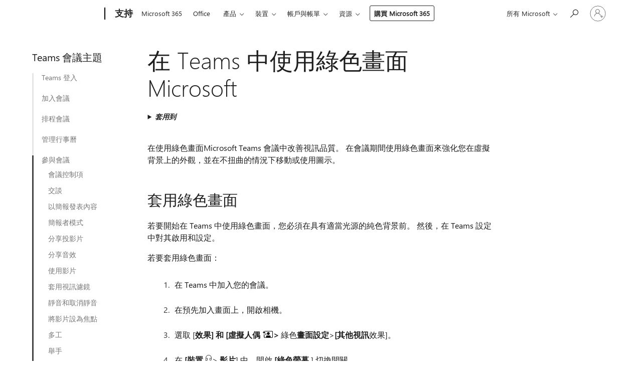

--- FILE ---
content_type: text/html; charset=utf-8
request_url: https://support.microsoft.com/zh-tw/office/%E5%9C%A8-teams-%E4%B8%AD%E4%BD%BF%E7%94%A8%E7%B6%A0%E8%89%B2%E7%95%AB%E9%9D%A2microsoft-9a16d77d-2668-4d14-a1ca-fdac7067c88a
body_size: 252583
content:

<!DOCTYPE html>
<html lang="zh-TW" dir="ltr">
<head>
	<meta charset="utf-8" />
	<meta name="viewport" content="width=device-width, initial-scale=1.0" />
	<title>&#x5728; Teams &#x4E2D;&#x4F7F;&#x7528;&#x7DA0;&#x8272;&#x756B;&#x9762;Microsoft - Microsoft &#x652F;&#x63F4;&#x670D;&#x52D9;</title>
	
	
		<link rel="canonical" href="https://support.microsoft.com/zh-tw/office/%E5%9C%A8-teams-%E4%B8%AD%E4%BD%BF%E7%94%A8%E7%B6%A0%E8%89%B2%E7%95%AB%E9%9D%A2microsoft-9a16d77d-2668-4d14-a1ca-fdac7067c88a" />

			<link rel="alternate" hreflang="ar-SA" href="https://support.microsoft.com/ar-sa/office/%D8%A7%D8%B3%D8%AA%D8%AE%D8%AF%D8%A7%D9%85-%D8%B4%D8%A7%D8%B4%D8%A9-%D8%AE%D8%B6%D8%B1%D8%A7%D8%A1-%D9%81%D9%8A-microsoft-teams-9a16d77d-2668-4d14-a1ca-fdac7067c88a" />
			<link rel="alternate" hreflang="bg-BG" href="https://support.microsoft.com/bg-bg/office/%D0%B8%D0%B7%D0%BF%D0%BE%D0%BB%D0%B7%D0%B2%D0%B0%D0%BD%D0%B5-%D0%BD%D0%B0-%D0%B7%D0%B5%D0%BB%D0%B5%D0%BD-%D0%B5%D0%BA%D1%80%D0%B0%D0%BD-%D0%B2-microsoft-teams-9a16d77d-2668-4d14-a1ca-fdac7067c88a" />
			<link rel="alternate" hreflang="cs-CZ" href="https://support.microsoft.com/cs-cz/office/pou%C5%BEit%C3%AD-zelen%C3%A9-obrazovky-v-microsoft-teams-9a16d77d-2668-4d14-a1ca-fdac7067c88a" />
			<link rel="alternate" hreflang="da-DK" href="https://support.microsoft.com/da-dk/office/brug-en-gr%C3%B8n-sk%C3%A6rm-i-microsoft-teams-9a16d77d-2668-4d14-a1ca-fdac7067c88a" />
			<link rel="alternate" hreflang="de-DE" href="https://support.microsoft.com/de-de/office/verwenden-eines-gr%C3%BCnen-bildschirms-in-microsoft-teams-9a16d77d-2668-4d14-a1ca-fdac7067c88a" />
			<link rel="alternate" hreflang="el-GR" href="https://support.microsoft.com/el-gr/office/%CF%87%CF%81%CE%AE%CF%83%CE%B7-%CF%80%CF%81%CE%AC%CF%83%CE%B9%CE%BD%CE%B7%CF%82-%CE%BF%CE%B8%CF%8C%CE%BD%CE%B7%CF%82-%CF%83%CF%84%CE%BF-microsoft-teams-9a16d77d-2668-4d14-a1ca-fdac7067c88a" />
			<link rel="alternate" hreflang="en-AU" href="https://support.microsoft.com/en-au/office/use-a-green-screen-in-microsoft-teams-9a16d77d-2668-4d14-a1ca-fdac7067c88a" />
			<link rel="alternate" hreflang="en-GB" href="https://support.microsoft.com/en-gb/office/use-a-green-screen-in-microsoft-teams-9a16d77d-2668-4d14-a1ca-fdac7067c88a" />
			<link rel="alternate" hreflang="en-US" href="https://support.microsoft.com/en-us/office/use-a-green-screen-in-microsoft-teams-9a16d77d-2668-4d14-a1ca-fdac7067c88a" />
			<link rel="alternate" hreflang="es-ES" href="https://support.microsoft.com/es-es/office/usar-una-pantalla-verde-en-microsoft-teams-9a16d77d-2668-4d14-a1ca-fdac7067c88a" />
			<link rel="alternate" hreflang="et-EE" href="https://support.microsoft.com/et-ee/office/microsoft-teamsis-rohelise-ekraani-kasutamine-9a16d77d-2668-4d14-a1ca-fdac7067c88a" />
			<link rel="alternate" hreflang="fi-FI" href="https://support.microsoft.com/fi-fi/office/vihre%C3%A4n-n%C3%A4yt%C3%B6n-k%C3%A4ytt%C3%A4minen-microsoft-teamsissa-9a16d77d-2668-4d14-a1ca-fdac7067c88a" />
			<link rel="alternate" hreflang="fr-FR" href="https://support.microsoft.com/fr-fr/office/utiliser-un-%C3%A9cran-vert-dans-microsoft-teams-9a16d77d-2668-4d14-a1ca-fdac7067c88a" />
			<link rel="alternate" hreflang="he-IL" href="https://support.microsoft.com/he-il/office/%D7%A9%D7%99%D7%9E%D7%95%D7%A9-%D7%91%D7%9E%D7%A1%D7%9A-%D7%99%D7%A8%D7%95%D7%A7-%D7%91-microsoft-teams-9a16d77d-2668-4d14-a1ca-fdac7067c88a" />
			<link rel="alternate" hreflang="hr-HR" href="https://support.microsoft.com/hr-hr/office/kori%C5%A1tenje-zelenog-zaslona-u-aplikaciji-microsoft-teams-9a16d77d-2668-4d14-a1ca-fdac7067c88a" />
			<link rel="alternate" hreflang="hu-HU" href="https://support.microsoft.com/hu-hu/office/z%C3%B6ld-k%C3%A9perny%C5%91-haszn%C3%A1lata-a-microsoft-teamsben-9a16d77d-2668-4d14-a1ca-fdac7067c88a" />
			<link rel="alternate" hreflang="id-ID" href="https://support.microsoft.com/id-id/office/menggunakan-layar-hijau-di-microsoft-teams-9a16d77d-2668-4d14-a1ca-fdac7067c88a" />
			<link rel="alternate" hreflang="it-IT" href="https://support.microsoft.com/it-it/office/usare-uno-schermo-verde-in-microsoft-teams-9a16d77d-2668-4d14-a1ca-fdac7067c88a" />
			<link rel="alternate" hreflang="ja-JP" href="https://support.microsoft.com/ja-jp/office/microsoft-teams%E3%81%A7%E7%B7%91%E8%89%B2%E3%81%AE%E7%94%BB%E9%9D%A2%E3%82%92%E4%BD%BF%E7%94%A8%E3%81%99%E3%82%8B-9a16d77d-2668-4d14-a1ca-fdac7067c88a" />
			<link rel="alternate" hreflang="ko-KR" href="https://support.microsoft.com/ko-kr/office/microsoft-teams%EC%97%90%EC%84%9C-%EB%85%B9%EC%83%89-%ED%99%94%EB%A9%B4-%EC%82%AC%EC%9A%A9-9a16d77d-2668-4d14-a1ca-fdac7067c88a" />
			<link rel="alternate" hreflang="lt-LT" href="https://support.microsoft.com/lt-lt/office/%C5%BEalio-ekrano-naudojimas-microsoft-teams-9a16d77d-2668-4d14-a1ca-fdac7067c88a" />
			<link rel="alternate" hreflang="lv-LV" href="https://support.microsoft.com/lv-lv/office/za%C4%BC%C4%81-ekr%C4%81na-izmanto%C5%A1ana-lietojumprogramm%C4%81-microsoft-teams-9a16d77d-2668-4d14-a1ca-fdac7067c88a" />
			<link rel="alternate" hreflang="nb-NO" href="https://support.microsoft.com/nb-no/office/bruke-en-gr%C3%B8nn-skjerm-i-microsoft-teams-9a16d77d-2668-4d14-a1ca-fdac7067c88a" />
			<link rel="alternate" hreflang="nl-NL" href="https://support.microsoft.com/nl-nl/office/een-groen-scherm-gebruiken-in-microsoft-teams-9a16d77d-2668-4d14-a1ca-fdac7067c88a" />
			<link rel="alternate" hreflang="pl-PL" href="https://support.microsoft.com/pl-pl/office/u%C5%BCywanie-zielonego-ekranu-w-aplikacji-microsoft-teams-9a16d77d-2668-4d14-a1ca-fdac7067c88a" />
			<link rel="alternate" hreflang="pt-BR" href="https://support.microsoft.com/pt-br/office/utilizar-um-ecr%C3%A3-verde-no-microsoft-teams-9a16d77d-2668-4d14-a1ca-fdac7067c88a" />
			<link rel="alternate" hreflang="pt-PT" href="https://support.microsoft.com/pt-pt/office/utilizar-um-ecr%C3%A3-verde-no-microsoft-teams-9a16d77d-2668-4d14-a1ca-fdac7067c88a" />
			<link rel="alternate" hreflang="ro-RO" href="https://support.microsoft.com/ro-ro/office/utilizarea-unui-ecran-verde-%C3%AEn-microsoft-teams-9a16d77d-2668-4d14-a1ca-fdac7067c88a" />
			<link rel="alternate" hreflang="ru-RU" href="https://support.microsoft.com/ru-ru/office/%D0%B8%D1%81%D0%BF%D0%BE%D0%BB%D1%8C%D0%B7%D0%BE%D0%B2%D0%B0%D0%BD%D0%B8%D0%B5-%D0%B7%D0%B5%D0%BB%D0%B5%D0%BD%D0%BE%D0%B3%D0%BE-%D1%8D%D0%BA%D1%80%D0%B0%D0%BD%D0%B0-%D0%B2-microsoft-teams-9a16d77d-2668-4d14-a1ca-fdac7067c88a" />
			<link rel="alternate" hreflang="sk-SK" href="https://support.microsoft.com/sk-sk/office/pou%C5%BE%C3%ADvanie-zelenej-obrazovky-v-aplik%C3%A1cii-microsoft-teams-9a16d77d-2668-4d14-a1ca-fdac7067c88a" />
			<link rel="alternate" hreflang="sl-SI" href="https://support.microsoft.com/sl-si/office/uporaba-zelenega-zaslona-v-aplikaciji-microsoft-teams-9a16d77d-2668-4d14-a1ca-fdac7067c88a" />
			<link rel="alternate" hreflang="sr-Latn-RS" href="https://support.microsoft.com/sr-latn-rs/office/kori%C5%A1%C4%87enje-zelenog-ekrana-u-usluzi-microsoft-teams-9a16d77d-2668-4d14-a1ca-fdac7067c88a" />
			<link rel="alternate" hreflang="sv-SE" href="https://support.microsoft.com/sv-se/office/anv%C3%A4nda-en-gr%C3%B6n-sk%C3%A4rm-i-microsoft-teams-9a16d77d-2668-4d14-a1ca-fdac7067c88a" />
			<link rel="alternate" hreflang="th-TH" href="https://support.microsoft.com/th-th/office/%E0%B9%83%E0%B8%8A%E0%B9%89%E0%B8%AB%E0%B8%99%E0%B9%89%E0%B8%B2%E0%B8%88%E0%B8%AD%E0%B8%AA%E0%B8%B5%E0%B9%80%E0%B8%82%E0%B8%B5%E0%B8%A2%E0%B8%A7%E0%B9%83%E0%B8%99-microsoft-teams-9a16d77d-2668-4d14-a1ca-fdac7067c88a" />
			<link rel="alternate" hreflang="tr-TR" href="https://support.microsoft.com/tr-tr/office/microsoft-teams-de-ye%C5%9Fil-ekran-kullanma-9a16d77d-2668-4d14-a1ca-fdac7067c88a" />
			<link rel="alternate" hreflang="uk-UA" href="https://support.microsoft.com/uk-ua/office/%D0%B2%D0%B8%D0%BA%D0%BE%D1%80%D0%B8%D1%81%D1%82%D0%B0%D0%BD%D0%BD%D1%8F-%D0%B7%D0%B5%D0%BB%D0%B5%D0%BD%D0%BE%D0%B3%D0%BE-%D0%B5%D0%BA%D1%80%D0%B0%D0%BD%D0%B0-%D0%B2-microsoft-teams-9a16d77d-2668-4d14-a1ca-fdac7067c88a" />
			<link rel="alternate" hreflang="vi-VN" href="https://support.microsoft.com/vi-vn/office/s%E1%BB%AD-d%E1%BB%A5ng-m%C3%A0n-h%C3%ACnh-m%C3%A0u-xanh-l%C3%A1-c%C3%A2y-trong-microsoft-teams-9a16d77d-2668-4d14-a1ca-fdac7067c88a" />
			<link rel="alternate" hreflang="zh-CN" href="https://support.microsoft.com/zh-cn/office/%E5%9C%A8-microsoft-teams-%E4%B8%AD%E4%BD%BF%E7%94%A8%E7%BB%BF%E5%B1%8F-9a16d77d-2668-4d14-a1ca-fdac7067c88a" />
			<link rel="alternate" hreflang="zh-HK" href="https://support.microsoft.com/zh-hk/office/%E5%9C%A8-teams-%E4%B8%AD%E4%BD%BF%E7%94%A8%E7%B6%A0%E8%89%B2%E7%95%AB%E9%9D%A2microsoft-9a16d77d-2668-4d14-a1ca-fdac7067c88a" />
			<link rel="alternate" hreflang="zh-TW" href="https://support.microsoft.com/zh-tw/office/%E5%9C%A8-teams-%E4%B8%AD%E4%BD%BF%E7%94%A8%E7%B6%A0%E8%89%B2%E7%95%AB%E9%9D%A2microsoft-9a16d77d-2668-4d14-a1ca-fdac7067c88a" />
	<meta name="awa-articleGuid" content="9a16d77d-2668-4d14-a1ca-fdac7067c88a" />
	
	<meta name="description" content="&#x4F7F;&#x7528;&#x7DA0;&#x5E55;&#x6539;&#x5584; Microsoft Teams &#x6703;&#x8B70;&#x4E2D;&#x7684;&#x8996;&#x8A0A;&#x54C1;&#x8CEA;&#x3002; &#x4E86;&#x89E3;&#x5982;&#x4F55;&#x5957;&#x7528;&#x7DA0;&#x5E55;&#x3001;&#x9078;&#x64C7;&#x6B63;&#x78BA;&#x7684;&#x80CC;&#x666F;&#x8272;&#x5F69;&#xFF0C;&#x4EE5;&#x53CA;&#x9032;&#x884C;&#x8A2D;&#x5B9A;&#x4EE5;&#x7372;&#x5F97;&#x6700;&#x4F73;&#x7684;&#x8996;&#x89BA;&#x6548;&#x679C;&#x3002; &#x4F7F;&#x7528;&#x9019;&#x9805;&#x529F;&#x80FD;&#x5F37;&#x5927;&#x7684;&#x529F;&#x80FD;&#x4F86;&#x63D0;&#x5347;&#x60A8;&#x7684;&#x7DDA;&#x4E0A;&#x986F;&#x793A;&#x72C0;&#x614B;&#x3002;" />
	<meta name="firstPublishedDate" content="2023-06-09" />
	<meta name="lastPublishedDate" content="2025-05-16" />
	<meta name="commitId" content="4d5d32fadbfadd61c421481c3b6e0a6ad307e331" />
	<meta name="schemaName" content="HELP ARTICLE" />
	<meta name="awa-schemaName" content="HELP ARTICLE" />

	<meta name="search.applicationSuite" content="Microsoft Teams" />
	<meta name="search.appverid" content="MST160" />
	<meta name="search.audienceType" content="End User" />
	<meta name="search.contenttype" content="How To" />
	
	<meta name="search.description" content="&#x4F7F;&#x7528;&#x7DA0;&#x5E55;&#x6539;&#x5584; Microsoft Teams &#x6703;&#x8B70;&#x4E2D;&#x7684;&#x8996;&#x8A0A;&#x54C1;&#x8CEA;&#x3002; &#x4E86;&#x89E3;&#x5982;&#x4F55;&#x5957;&#x7528;&#x7DA0;&#x5E55;&#x3001;&#x9078;&#x64C7;&#x6B63;&#x78BA;&#x7684;&#x80CC;&#x666F;&#x8272;&#x5F69;&#xFF0C;&#x4EE5;&#x53CA;&#x9032;&#x884C;&#x8A2D;&#x5B9A;&#x4EE5;&#x7372;&#x5F97;&#x6700;&#x4F73;&#x7684;&#x8996;&#x89BA;&#x6548;&#x679C;&#x3002; &#x4F7F;&#x7528;&#x9019;&#x9805;&#x529F;&#x80FD;&#x5F37;&#x5927;&#x7684;&#x529F;&#x80FD;&#x4F86;&#x63D0;&#x5347;&#x60A8;&#x7684;&#x7DDA;&#x4E0A;&#x986F;&#x793A;&#x72C0;&#x614B;&#x3002;" />
	<meta name="search.IsOfficeDoc" content="true" />
	
	
	
	
	
	
	
	<meta name="search.softwareVersion" content="16" />
	<meta name="search.mkt" content="zh-TW" />

	
	
	<meta name="ms.lang" content="zh" />
	<meta name="ms.loc" content="TW" />
	<meta name="ms.ocpub.assetID" content="9a16d77d-2668-4d14-a1ca-fdac7067c88a" />

	<meta name="awa-kb_id" content="5027858" />
	<meta name="awa-isContactUsAllowed" content="false" />
	<meta name="awa-asst" content="9a16d77d-2668-4d14-a1ca-fdac7067c88a" />
	<meta name="awa-pageType" content="Article" />
	



	


<meta name="awa-env" content="Production" />
<meta name="awa-market" content="zh-TW" />
<meta name="awa-contentlang" content="zh" />
<meta name="awa-userFlightingId" content="69d7bc49-73d7-4c94-b34f-36e4be61afbb" />
<meta name="awa-expid" content="P-R-1087983-1-1;P-E-1693585-C1-3;P-E-1661482-C1-3;P-E-1660511-2-3;P-E-1656596-2-5;P-E-1551018-C1-8;P-E-1585233-C1-3;P-E-1570667-C1-4;P-E-1560750-2-7;P-E-1554013-2-6;P-E-1536917-C1-5;P-E-1526785-2-5;P-E-1260007-C1-3;P-E-1046152-2-3;P-R-1545158-1-4;P-R-1426254-2-6;P-R-1392118-1-2;P-R-1245128-2-4;P-R-1235984-2-3;P-R-1211158-1-4;P-R-1150391-2-8;P-R-1150395-2-8;P-R-1150399-2-8;P-R-1150396-2-8;P-R-1150394-2-8;P-R-1150390-2-8;P-R-1150386-2-8;P-R-1146801-1-11;P-R-1141562-1-2;P-R-1141283-2-9;P-R-1136354-10-10;P-R-1119659-1-16;P-R-1119437-1-17;P-R-1116805-2-18;P-R-1116803-2-20;P-R-1114100-1-2;P-R-1100996-2-14;P-R-1096341-2-6;P-R-1088825-2-10;P-R-1089468-1-2;P-R-1085248-1-2;P-R-1072011-12-8;P-R-1033854-4-6;P-R-1029969-4-4;P-R-1020735-5-10;P-R-1018544-4-7;P-R-1009708-2-9;P-R-1005895-2-11;P-R-113175-4-7;P-R-110379-1-7;P-R-107838-1-7;P-R-106524-1-3;P-R-103787-2-5;P-R-101783-1-2;P-R-97577-1-5;P-R-97457-1-10;P-R-94390-1-2;P-R-94360-10-25;P-R-93416-1-3;P-R-90963-2-2;P-R-73296-2-15" />
<meta name="awa-irisId" />
<meta name="awa-origindatacenter" content="East US" />
<meta name="awa-variationid" content="ECS" />
<meta name="awa-prdct" content="office.com" />
<meta name="awa-stv" content="3.0.0-ad323d8bf4216a25acbfec90e5d7b6054b0b8314&#x2B;ad323d8bf4216a25acbfec90e5d7b6054b0b8314" />


 
	<meta name="awa-title" content="&#x5728; Teams &#x4E2D;&#x4F7F;&#x7528;&#x7DA0;&#x8272;&#x756B;&#x9762;Microsoft - Microsoft &#x652F;&#x63F4;&#x670D;&#x52D9;" />
	
	<meta name="awa-selfHelpExp" content="railbanner_business" />
	<meta name="awa-dataBoundary" content="WW" />

	<link rel="stylesheet" href="/css/fonts/site-fonts.css?v=XWcxZPSEmN3tnHWAVMOFsAlPJq7aug49fUGb8saTNjw" />
	<link rel="stylesheet" href="/css/glyphs/glyphs.css?v=VOnvhT441Pay0WAKH5gdcXXigXpiuNbaQcI9DgXyoDE" />

	

    <link rel="dns-prefetch" href="https://aadcdn.msftauth.net" />
    <link rel="preconnect" href="https://aadcdn.msftauth.net" crossorigin=&quot;anonymous&quot; />
    <link rel="dns-prefetch" href="https://browser.events.data.microsoft.com" />
    <link rel="preconnect" href="https://browser.events.data.microsoft.com" crossorigin=&quot;anonymous&quot; />
    <link rel="dns-prefetch" href="https://c.s-microsoft.com" />
    <link rel="preconnect" href="https://c.s-microsoft.com" crossorigin=&quot;anonymous&quot; />
    <link rel="dns-prefetch" href="https://img-prod-cms-rt-microsoft-com.akamaized.net" />
    <link rel="preconnect" href="https://img-prod-cms-rt-microsoft-com.akamaized.net" crossorigin=&quot;anonymous&quot; />
    <link rel="dns-prefetch" href="https://js.monitor.azure.com" />
    <link rel="preconnect" href="https://js.monitor.azure.com" crossorigin=&quot;anonymous&quot; />
    <link rel="dns-prefetch" href="https://logincdn.msauth.net" />
    <link rel="preconnect" href="https://logincdn.msauth.net" crossorigin=&quot;anonymous&quot; />
    <link rel="dns-prefetch" href="https://mem.gfx.ms" />
    <link rel="preconnect" href="https://mem.gfx.ms" crossorigin=&quot;anonymous&quot; />
    <link rel="dns-prefetch" href="https://www.microsoft.com" />
    <link rel="preconnect" href="https://www.microsoft.com" crossorigin=&quot;anonymous&quot; />


	<link rel="stylesheet" href="/css/Article/article.css?v=0L89BVeP4I_vlf3G71MrPYAXM1CtRPw6ZcJwIduUvCA" />
	
	<link rel="stylesheet" href="/css/SearchBox/search-box.css?v=bybwzGBajHicVXspVs540UfV0swW0vCbOmBjBryj9N4" />
	<link rel="stylesheet" href="/css/sitewide/articleCss-overwrite.css?v=D0lQRoIlvFHSQBRTb-gAQ5KkFe8B8NuSoliBjnT5xZ4" />
	
	
	<link rel="stylesheet" href="/css/MeControlCallout/teaching-callout.css?v=690pjf05o15fVEafEpUwgaF8vqVfOkp5wP1Jl9gE99U" />
	
	<noscript>
		<link rel="stylesheet" href="/css/Article/article.noscript.css?v=88-vV8vIkcKpimEKjULkqpt8CxdXf5avAeGxsHgVOO0" />
	</noscript>

	<link rel="stylesheet" href="/css/promotionbanner/promotion-banner.css?v=cAmflE3c6Gw7niTOiMPEie9MY87yDE2mSl3DO7_jZRI" media="none" onload="this.media=&#x27;all&#x27;" /><noscript><link href="/css/promotionbanner/promotion-banner.css?v=cAmflE3c6Gw7niTOiMPEie9MY87yDE2mSl3DO7_jZRI" rel="stylesheet"></noscript>
	
	<link rel="stylesheet" href="/css/ArticleSupportBridge/article-support-bridge.css?v=R_P0TJvD9HoRHQBEdvBR1WhNn7dSbvOYWmVA9taxbpM" media="none" onload="this.media=&#x27;all&#x27;" /><noscript><link href="/css/ArticleSupportBridge/article-support-bridge.css?v=R_P0TJvD9HoRHQBEdvBR1WhNn7dSbvOYWmVA9taxbpM" rel="stylesheet"></noscript>
	<link rel="stylesheet" href="/css/StickyFeedback/sticky-feedback.css?v=cMfNdAUue7NxZUj3dIt_v5DIuzmw9ohJW109iXQpWnI" media="none" onload="this.media=&#x27;all&#x27;" /><noscript><link href="/css/StickyFeedback/sticky-feedback.css?v=cMfNdAUue7NxZUj3dIt_v5DIuzmw9ohJW109iXQpWnI" rel="stylesheet"></noscript>
	<link rel="stylesheet" href="/css/feedback/feedback.css?v=Rkcw_yfLWOMtOcWOljMOiZgymMcrG0GDpo4Lf-TUzPo" media="none" onload="this.media=&#x27;all&#x27;" /><noscript><link href="/css/feedback/feedback.css?v=Rkcw_yfLWOMtOcWOljMOiZgymMcrG0GDpo4Lf-TUzPo" rel="stylesheet"></noscript>
	
	

	<link rel="apple-touch-icon" sizes="180x180" href="/apple-touch-icon.png">
<link rel="icon" type="image/png" sizes="32x32" href="/favicon-32x32.png">
<link rel="icon" type="image/png" sizes="16x16" href="/favicon-16x16.png">


	
        <link rel="stylesheet" href="https://www.microsoft.com/onerfstatics/marketingsites-eus-prod/chinese-traditional/shell/_scrf/css/themes=default.device=uplevel_web_pc/63-57d110/c9-be0100/a6-e969ef/43-9f2e7c/82-8b5456/a0-5d3913/3d-28500e/ae-f1ac0c?ver=2.0&amp;_cf=02242021_3231" type="text/css" media="all" />
    

	
		<link rel="stylesheet" href="/css/Article/left-nav.css?v=P4vuAkZCGQgjSSlYzU6z5FtdGykZHjeUthqLptyBPAk" />
		<link rel="stylesheet" href="/css/Article/multimedia-left-nav.css?v=WGrcIW6Ipz_Jwu3mzb5TNSNkonDhTQVz3J1KqMCSw9E" />
	
	
	<script type="text/javascript">
		var OOGlobal = {
			BaseDomain: location.protocol + "//" + location.host,
			Culture: "zh-TW",
			Language: "zh",
			LCID: "1028",
			IsAuthenticated: "False",
			WebAppUrl: "https://office.com/start",
			GUID: "9a16d77d-2668-4d14-a1ca-fdac7067c88a",
			Platform: navigator.platform,
			MixOembedUrl: "https://mix.office.com/oembed/",
			MixWatchUrl: "https://mix.office.com/watch/"
		};
	</script>

	
		


<script type="text/javascript">
	(function () {
		var creativeReady = false;
		var isSilentSignInComplete = false;
		var authInfo = {
			authType: "None",
			puid: "",
			tenantId: "",
			isAdult: true
			};

		var renderPromotion = function (dataBoundary) {
			if (creativeReady && isSilentSignInComplete) {
				window.UcsCreative.renderTemplate({
					partnerId: "7bb7e07d-3e57-4ee3-b78f-26a4292b841a",
					shouldSetUcsMuid: true,
					dataBoundary: dataBoundary,
					attributes: {
						placement: "88000534",
						locale: "zh-tw",
						country: "tw",
						scs_ecsFlightId: "P-R-1087983-1;P-E-1693585-C1;P-E-1661482-C1;P-E-1660511-2;P-E-1656596-2;P-E-1551018-C1;P-E-1585233-C1;P-E-1570667-C1;P-E-1560750-2;P-E-1554013-2;P-E-1536917-C1;P-E-1526785-2;P-E-1260007-C1;P-E-1046152-2;P-R-1545158-1;P-R-1426254-2;P-R-1392118-1;P-R-1245128-2;P-R-1235984-2;P-R-1211158-1;P-R-1150391-2;P-R-1150395-2;P-R-1150399-2;P-R-1150396-2;P-R-1150394-2;P-R-1150390-2;P-R-1150386-2;P-R-1146801-1;P-R-1141562-1;P-R-1141283-2;P-R-1136354-10;P-R-1119659-1;P-R-1119437-1;P-R-1116805-2;P-R-1116803-2;P-R-1114100-1;P-R-1100996-2;P-R-1096341-2;P-R-1088825-2;P-R-1089468-1;P-R-1085248-1;P-R-1072011-12;P-R-1033854-4;P-R-1029969-4;P-R-1020735-5;P-R-1018544-4;P-R-1009708-2;P-R-1005895-2;P-R-113175-4;P-R-110379-1;P-R-107838-1;P-R-106524-1;P-R-103787-2;P-R-101783-1;P-R-97577-1;P-R-97457-1;P-R-94390-1;P-R-94360-10;P-R-93416-1;P-R-90963-2;P-R-73296-2",
						SCS_promotionCategory: "uhfbuybutton;railbanner_business",
						articleType: "railbanner_business",
						operatingSystem: "Mac",
						authType: authInfo.authType,
						PUID: authInfo.puid,
						TenantId: authInfo.tenantId,
                        TOPT: "",
                        AdditionalBannerId: "ucsRailInlineContainer",
					}
				});
			}
		};

		window.document.addEventListener('ucsCreativeRendered', function () {
			if (typeof window.initPromotionLogger !== 'undefined') {
				window.initPromotionLogger();
			}
		});

		window.document.addEventListener('ucsCreativeReady', function () {
			creativeReady = true;
			renderPromotion("WW");
		});

		if (!isSilentSignInComplete) {
			window.document.addEventListener('silentSignInComplete', function (event) {
				if (event.detail && event.detail.puid) {
					authInfo.isAdult = event.detail.isAdult;
					authInfo.authType = event.detail.authType;
					authInfo.puid = event.detail.puid;
					authInfo.tenantId = event.detail.account.tenantId;
				}

				isSilentSignInComplete = true;
				renderPromotion(event.detail.dataBoundary);
			});
		}
	})();
</script>

<script type="text/javascript" defer src="/lib/ucs/dist/ucsCreativeService.js?v=RNwXI4r6IRH1mrd2dPPGZEYOQnUcs8HAddnyceXlw88"></script>
	

	<script>
		if (window.location.search) {
			var params = new URLSearchParams(window.location.search);
			if (params.has('action') && params.get('action') === 'download'){
				params.delete('action');
			}

			history.replaceState({}, '', window.location.pathname + (params.toString() ? '?' + params.toString() : ''));
		}
	</script>


</head>
<body class="supCont ocArticle">
	<div id="ocBodyWrapper">
		
		

<div class="supLeftNavMobileView" dir="ltr">
	<div class="supLeftNavMobileViewHeader">
		<div class="supLeftNavMobileViewHeaderTitle" role="heading" aria-level="2">相關主題</div>
		<div class="supLeftNavMobileViewCloseButton">
			<a href="javascript:" class="supLeftNavMobileViewClose" ms.interactiontype="11" data-bi-bhvr="HIDE" data-bi-area="Banner" ms.pgarea="leftnav" role="button" aria-label="關閉">&times;</a>
		</div>
	</div>
	
	<div class="supLeftNavMobileViewContent grd" role="complementary" aria-label="相關連結" ms.pgarea="leftnav" data-bi-area="leftnav">
		

	<div role="heading" aria-level="2" id="supLeftNavMobileDisplayTitle" tabindex="-1">Teams &#x6703;&#x8B70;&#x4E3B;&#x984C;</div>
			<div class="supLeftNavCategory">
				<div class="supLeftNavCategoryTitle">
					<a class="supLeftNavLink" data-bi-slot="1" href="/zh-tw/office/%E5%A6%82%E4%BD%95%E7%99%BB%E5%85%A5-teams-microsoft-ea4b1443-d11b-4791-8ae1-9977e7723055">Teams &#x767B;&#x5165;</a>
				</div>
				<ul class="supLeftNavArticles">
							<li class="supLeftNavArticle">
								<a class="supLeftNavLink" data-bi-slot="2" href="/zh-tw/office/%E5%A6%82%E4%BD%95%E7%99%BB%E5%85%A5-teams-microsoft-ea4b1443-d11b-4791-8ae1-9977e7723055">&#x5982;&#x4F55;&#x767B;&#x5165;</a>
							</li>
							<li class="supLeftNavArticle">
								<a class="supLeftNavLink" data-bi-slot="3" href="/zh-tw/office/%E4%BD%BF%E7%94%A8-microsoft-teams-%E7%B6%B2%E9%A0%81%E7%89%88-33f84aa9-2e8b-47ac-8676-02033454e385">&#x5728; Web &#x4E0A;&#x4F7F;&#x7528; Teams</a>
							</li>
				</ul>
			</div>
			<div class="supLeftNavCategory">
				<div class="supLeftNavCategoryTitle">
					<a class="supLeftNavLink" data-bi-slot="2" href="/zh-tw/office/%E5%9C%A8-microsoft-teams-%E4%B8%AD%E5%8A%A0%E5%85%A5%E6%9C%83%E8%AD%B0-1613bb53-f3fa-431e-85a9-d6a91e3468c9">&#x52A0;&#x5165;&#x6703;&#x8B70;</a>
				</div>
				<ul class="supLeftNavArticles">
							<li class="supLeftNavArticle">
								<a class="supLeftNavLink" data-bi-slot="3" href="/zh-tw/office/%E5%9C%A8-microsoft-teams-%E4%B8%AD%E5%8A%A0%E5%85%A5%E6%9C%83%E8%AD%B0-1613bb53-f3fa-431e-85a9-d6a91e3468c9">&#x5728; Teams &#x4E2D;&#x52A0;&#x5165;&#x6703;&#x8B70;</a>
							</li>
							<li class="supLeftNavArticle">
								<a class="supLeftNavLink" data-bi-slot="4" href="/zh-tw/office/%E5%9C%A8-teams-%E4%B8%AD%E4%B8%8D%E4%BD%BF%E7%94%A8%E5%B8%B3%E6%88%B6%E5%8A%A0%E5%85%A5%E6%9C%83%E8%AD%B0microsoft-c6efc38f-4e03-4e79-b28f-e65a4c039508">&#x4E0D;&#x9700;&#x4F7F;&#x7528; Teams &#x5E33;&#x6236;&#x52A0;&#x5165;</a>
							</li>
							<li class="supLeftNavArticle">
								<a class="supLeftNavLink" data-bi-slot="5" href="/zh-tw/office/%E5%8A%A0%E5%85%A5%E7%B5%84%E7%B9%94%E5%A4%96%E9%83%A8%E7%9A%84-microsoft-teams-%E6%9C%83%E8%AD%B0%E6%88%96%E6%B4%BB%E5%8B%95-ead3b35f-2f34-40c1-be2c-e0b2dbc2c93d">&#x52A0;&#x5165;&#x7D44;&#x7E54;&#x5916;&#x90E8;&#x7684;&#x6703;&#x8B70;</a>
							</li>
							<li class="supLeftNavArticle">
								<a class="supLeftNavLink" data-bi-slot="6" href="/zh-tw/office/%E5%9C%A8%E7%AC%AC%E4%BA%8C%E5%80%8B%E8%A3%9D%E7%BD%AE%E4%B8%8A%E5%8A%A0%E5%85%A5-microsoft-teams-%E6%9C%83%E8%AD%B0-c28e7407-183b-46ea-ab17-2212700e5f41">&#x5728;&#x7B2C;&#x4E8C;&#x500B;&#x88DD;&#x7F6E;&#x4E0A;&#x52A0;&#x5165;</a>
							</li>
							<li class="supLeftNavArticle">
								<a class="supLeftNavLink" data-bi-slot="7" href="/zh-tw/office/%E5%9C%A8-microsoft-teams-%E4%B8%AD%E4%BB%A5%E5%83%85%E4%BE%9B%E6%AA%A2%E8%A6%96%E7%9A%84%E5%87%BA%E5%B8%AD%E8%80%85%E5%8A%A0%E5%85%A5%E6%9C%83%E8%AD%B0-3639f64d-e017-4ead-a4c1-e9b6785fd915">&#x4EE5;&#x50C5;&#x9650;&#x6AA2;&#x8996;&#x7684;&#x51FA;&#x5E2D;&#x8005;&#x52A0;&#x5165;</a>
							</li>
							<li class="supLeftNavArticle">
								<a class="supLeftNavLink" data-bi-slot="8" href="/zh-tw/office/%E5%BE%9E-google-%E5%8A%A0%E5%85%A5-bba2dfbe-0b2b-4ee7-be10-261ad80ddb60">&#x5F9E; Google &#x52A0;&#x5165; </a>
							</li>
				</ul>
			</div>
			<div class="supLeftNavCategory">
				<div class="supLeftNavCategoryTitle">
					<a class="supLeftNavLink" data-bi-slot="3" href="/zh-tw/office/%E5%9C%A8-microsoft-teams-%E4%B8%AD%E6%8E%92%E5%AE%9A%E6%9C%83%E8%AD%B0-943507a9-8583-4c58-b5d2-8ec8265e04e5">&#x6392;&#x7A0B;&#x6703;&#x8B70;</a>
				</div>
				<ul class="supLeftNavArticles">
							<li class="supLeftNavArticle">
								<a class="supLeftNavLink" data-bi-slot="4" href="/zh-tw/office/%E5%9C%A8-microsoft-teams-%E4%B8%AD%E6%8E%92%E5%AE%9A%E6%9C%83%E8%AD%B0-943507a9-8583-4c58-b5d2-8ec8265e04e5">&#x5728; Teams &#x4E2D;&#x6392;&#x7A0B;&#x6703;&#x8B70;</a>
							</li>
							<li class="supLeftNavArticle">
								<a class="supLeftNavLink" data-bi-slot="5" href="/zh-tw/office/%E5%BE%9E-outlook-%E9%A0%90%E7%B4%84-microsoft-teams-%E6%9C%83%E8%AD%B0-883cc15c-580f-441a-92ea-0992c00a9b0f">&#x5F9E; Outlook &#x6392;&#x7A0B;</a>
							</li>
							<li class="supLeftNavArticle">
								<a class="supLeftNavLink" data-bi-slot="6" href="/zh-tw/office/%E5%BE%9Egoogle%E6%97%A5%E6%9B%86%E6%8E%92%E7%A8%8B-microsoft-teams-%E6%9C%83%E8%AD%B0-0b032e58-bb54-491a-9f10-5e5353521bc2">&#x5F9E; Google &#x6392;&#x7A0B;</a>
							</li>
							<li class="supLeftNavArticle">
								<a class="supLeftNavLink" data-bi-slot="7" href="/zh-tw/office/%E5%9C%A8-microsoft-teams-%E4%B8%AD%E9%96%8B%E5%A7%8B%E5%8D%B3%E6%99%82%E6%9C%83%E8%AD%B0-ff95e53f-8231-4739-87fa-00b9723f4ef5">&#x5373;&#x6642;&#x6703;&#x8B70;</a>
							</li>
							<li class="supLeftNavArticle">
								<a class="supLeftNavLink" data-bi-slot="8" href="/zh-tw/office/microsoft-teams-%E4%B8%AD%E7%9A%84%E5%80%8B%E4%BA%BA%E6%9C%83%E8%AD%B0%E7%AF%84%E6%9C%AC-9ec7fb9d-c9bf-462c-8521-e9608c4a8ece">&#x500B;&#x4EBA;&#x6703;&#x8B70;&#x7BC4;&#x672C;</a>
							</li>
							<li class="supLeftNavArticle">
								<a class="supLeftNavLink" data-bi-slot="9" href="/zh-tw/office/%E5%9C%A8-microsoft-teams-%E4%B8%AD%E6%96%B0%E5%A2%9E%E6%9C%83%E8%AD%B0%E7%9A%84%E6%92%A5%E5%85%A5%E8%99%9F%E7%A2%BC-7c33e972-e5a2-4b32-aabd-09c0c5f18424">&#x65B0;&#x589E;&#x64A5;&#x5165;&#x865F;&#x78BC;</a>
							</li>
							<li class="supLeftNavArticle">
								<a class="supLeftNavLink" data-bi-slot="10" href="/zh-tw/office/%E5%9C%A8-teams-%E4%B8%AD%E9%82%80%E8%AB%8B%E4%BA%BA%E5%93%A1%E5%8A%A0%E5%85%A5microsoft%E6%9C%83%E8%AD%B0-4bc5981c-446e-4e93-866a-d757466b556a">&#x9080;&#x8ACB;&#x4EBA;&#x54E1;</a>
							</li>
							<li class="supLeftNavArticle">
								<a class="supLeftNavLink" data-bi-slot="11" href="/zh-tw/office/microsoft-teams-%E6%9C%83%E8%AD%B0%E4%B8%AD%E7%9A%84%E8%A7%92%E8%89%B2-c16fa7d0-1666-4dde-8686-0a0bfe16e019">&#x6703;&#x8B70;&#x898F;&#x5247;</a>
							</li>
							<li class="supLeftNavArticle">
								<a class="supLeftNavLink" data-bi-slot="12" href="/zh-tw/office/%E5%9C%A8-microsoft-teams-%E4%B8%AD%E5%B0%87%E5%85%B1%E5%90%8C%E5%8F%AC%E9%9B%86%E4%BA%BA%E6%96%B0%E5%A2%9E%E8%87%B3%E6%9C%83%E8%AD%B0-0de2c31c-8207-47ff-ae2a-fc1792d466e2">&#x65B0;&#x589E;&#x5171;&#x540C;&#x53EC;&#x96C6;&#x4EBA;</a>
							</li>
							<li class="supLeftNavArticle">
								<a class="supLeftNavLink" data-bi-slot="13" href="/zh-tw/office/%E5%9C%A8-teams-%E6%9C%83%E8%AD%B0%E5%92%8C%E7%B6%B2%E8%B7%AF%E7%A0%94%E8%A8%8E%E6%9C%83%E4%B8%AD%E9%9A%B1%E8%97%8Fmicrosoft%E5%87%BA%E5%B8%AD%E8%80%85%E5%90%8D%E7%A8%B1-00389c74-ee61-48b5-bad8-8295600085ed">&#x96B1;&#x85CF;&#x51FA;&#x5E2D;&#x8005;&#x540D;&#x7A31;</a>
							</li>
							<li class="supLeftNavArticle">
								<a class="supLeftNavLink" data-bi-slot="14" href="/zh-tw/office/%E5%9C%A8-microsoft-teams-%E4%B8%AD%E9%8E%96%E5%AE%9A%E6%9C%83%E8%AD%B0-62b7869c-dfb8-4be5-a3b4-0728bd0de621">&#x9396;&#x5B9A;&#x6703;&#x8B70;</a>
							</li>
							<li class="supLeftNavArticle">
								<a class="supLeftNavLink" data-bi-slot="15" href="/zh-tw/office/%E7%B5%90%E6%9D%9F-microsoft-teams-%E4%B8%AD%E5%87%BA%E5%B8%AD%E4%B9%8B%E6%89%80%E6%9C%89%E4%BA%BA%E7%9A%84%E6%9C%83%E8%AD%B0-5051fa72-8470-4a38-99e4-014535208971">&#x7D50;&#x675F;&#x6703;&#x8B70;</a>
							</li>
				</ul>
			</div>
			<div class="supLeftNavCategory">
				<div class="supLeftNavCategoryTitle">
					<a class="supLeftNavLink" data-bi-slot="4" href="/zh-tw/office/%E5%9C%A8-microsoft-teams-%E4%B8%AD%E7%AE%A1%E7%90%86%E6%82%A8%E7%9A%84%E8%A1%8C%E4%BA%8B%E6%9B%86-46ef12a4-0aaf-45ae-91a8-b3315d69f64d">&#x7BA1;&#x7406;&#x884C;&#x4E8B;&#x66C6;</a>
				</div>
				<ul class="supLeftNavArticles">
							<li class="supLeftNavArticle">
								<a class="supLeftNavLink" data-bi-slot="5" href="/zh-tw/office/%E5%9C%A8-microsoft-teams-%E4%B8%AD%E7%AE%A1%E7%90%86%E6%82%A8%E7%9A%84%E8%A1%8C%E4%BA%8B%E6%9B%86-46ef12a4-0aaf-45ae-91a8-b3315d69f64d">&#x7BA1;&#x7406;&#x884C;&#x4E8B;&#x66C6;</a>
							</li>
							<li class="supLeftNavArticle">
								<a class="supLeftNavLink" data-bi-slot="6" href="/zh-tw/office/%E5%9C%A8-microsoft-teams-%E4%B8%AD%E6%9F%A5%E7%9C%8B%E6%89%80%E6%9C%89%E6%9C%83%E8%AD%B0-cebd0b41-5cab-42bd-a6dc-bca46bda7b35">&#x67E5;&#x770B;&#x6240;&#x6709;&#x6703;&#x8B70;</a>
							</li>
							<li class="supLeftNavArticle">
								<a class="supLeftNavLink" data-bi-slot="7" href="/zh-tw/office/%E9%96%8B%E5%A7%8B%E4%BD%BF%E7%94%A8-teams-%E4%B8%AD%E7%9A%84%E6%96%B0%E8%A1%8C%E4%BA%8B%E6%9B%86microsoft-98f3b637-5da2-43e2-91b3-f312ab3e4dc5">&#x958B;&#x59CB;&#x4F7F;&#x7528;&#x65B0;&#x884C;&#x4E8B;&#x66C6;</a>
							</li>
							<li class="supLeftNavArticle">
								<a class="supLeftNavLink" data-bi-slot="8" href="/zh-tw/office/%E5%9C%A8-teams-%E4%B8%AD%E8%87%AA%E5%AE%9A%E7%BE%A9%E8%A1%8C%E4%BA%8B%E6%9B%86microsoft-b0a6db4c-aec7-4c90-9f5e-b7f69a1cbf06">&#x81EA;&#x8A02;&#x60A8;&#x7684;&#x884C;&#x4E8B;&#x66C6;</a>
							</li>
							<li class="supLeftNavArticle">
								<a class="supLeftNavLink" data-bi-slot="9" href="/zh-tw/office/%E5%9C%A8-microsoft-teams-%E4%B8%AD%E6%AA%A2%E8%A6%96%E5%A4%9A%E5%80%8B%E8%A1%8C%E4%BA%8B%E6%9B%86-09328758-97f0-43f0-ad74-2ef1a3416f7e">&#x6AA2;&#x8996;&#x591A;&#x500B;&#x884C;&#x4E8B;&#x66C6;</a>
							</li>
							<li class="supLeftNavArticle">
								<a class="supLeftNavLink" data-bi-slot="10" href="/zh-tw/office/microsoft-teams-%E4%B8%AD%E7%9A%84%E5%B7%A5%E4%BD%9C%E8%A8%88%E5%8A%83-18bf4a3b-be02-434b-b9ad-02ab6f3e0496">&#x5DE5;&#x4F5C;&#x8A08;&#x756B;</a>
							</li>
							<li class="supLeftNavArticle">
								<a class="supLeftNavLink" data-bi-slot="11" href="/zh-tw/office/%E5%9C%A8-teams-%E4%B8%ADmicrosoft%E5%85%B1%E7%94%A8%E6%82%A8%E7%9A%84%E8%A1%8C%E4%BA%8B%E6%9B%86-04d43e79-0646-4492-a4bb-9154716e4522">&#x5171;&#x7528;&#x60A8;&#x7684;&#x884C;&#x4E8B;&#x66C6; (&#x6A5F;&#x5668;&#x7FFB;&#x8B6F;)</a>
							</li>
				</ul>
			</div>
			<div class="supLeftNavCategory supLeftNavActiveCategory">
				<div class="supLeftNavCategoryTitle">
					<a class="supLeftNavLink" ms.interactiontype="11" data-bi-slot="5" href="/zh-tw/office/%E5%9C%A8-microsoft-teams-%E4%B8%AD%E4%BD%BF%E7%94%A8%E6%9C%83%E8%AD%B0%E6%8E%A7%E5%88%B6%E9%A0%85-ee1134a2-c74d-41ef-be98-e979d6167915">&#x53C3;&#x8207;&#x6703;&#x8B70;</a>
				</div>
				<ul class="supLeftNavArticles">
							<li class="supLeftNavArticle">
								<a class="supLeftNavLink" data-bi-slot="6" href="/zh-tw/office/%E5%9C%A8-microsoft-teams-%E4%B8%AD%E4%BD%BF%E7%94%A8%E6%9C%83%E8%AD%B0%E6%8E%A7%E5%88%B6%E9%A0%85-ee1134a2-c74d-41ef-be98-e979d6167915">&#x6703;&#x8B70;&#x63A7;&#x5236;&#x9805;</a>
							</li>
							<li class="supLeftNavArticle">
								<a class="supLeftNavLink" data-bi-slot="7" href="/zh-tw/office/%E5%9C%A8-microsoft-teams-%E6%9C%83%E8%AD%B0%E4%B8%AD%E7%9A%84%E8%81%8A%E5%A4%A9-64e2cb91-8a11-4781-94ea-fbb23f2b922f">&#x4EA4;&#x8AC7;</a>
							</li>
							<li class="supLeftNavArticle">
								<a class="supLeftNavLink" data-bi-slot="8" href="/zh-tw/office/%E5%9C%A8-microsoft-teams-%E6%9C%83%E8%AD%B0%E4%B8%AD%E5%91%88%E7%8F%BE%E5%85%A7%E5%AE%B9-fcc2bf59-aecd-4481-8f99-ce55dd836ce8">&#x4EE5;&#x7C21;&#x5831;&#x767C;&#x8868;&#x5167;&#x5BB9;</a>
							</li>
							<li class="supLeftNavArticle">
								<a class="supLeftNavLink" data-bi-slot="9" href="/zh-tw/office/microsoft-teams-%E4%B8%AD%E7%9A%84%E6%BC%94%E7%A4%BA%E8%80%85%E6%A8%A1%E5%BC%8F-a3599bcb-bb35-4e9c-8dbb-72775eb91e04">&#x7C21;&#x5831;&#x8005;&#x6A21;&#x5F0F;</a>
							</li>
							<li class="supLeftNavArticle">
								<a class="supLeftNavLink" data-bi-slot="10" href="/zh-tw/office/%E5%9C%A8%E4%BD%BF%E7%94%A8-powerpoint-live-%E7%9A%84-microsoft-teams-%E6%9C%83%E8%AD%B0%E4%B8%AD%E5%88%86%E4%BA%AB%E6%8A%95%E5%BD%B1%E7%89%87-fc5a5394-2159-419c-bc59-1f64c1f4e470">&#x5206;&#x4EAB;&#x6295;&#x5F71;&#x7247;</a>
							</li>
							<li class="supLeftNavArticle">
								<a class="supLeftNavLink" data-bi-slot="11" href="/zh-tw/office/%E5%9C%A8-microsoft-teams-%E6%9C%83%E8%AD%B0%E6%88%96%E5%8D%B3%E6%99%82%E6%B4%BB%E5%8B%95%E4%B8%AD%E5%88%86%E4%BA%AB%E6%82%A8%E9%9B%BB%E8%85%A6%E7%9A%84%E8%81%B2%E9%9F%B3-dddede9f-e3d0-4330-873a-fa061a0d8e3b">&#x5206;&#x4EAB;&#x97F3;&#x6548;</a>
							</li>
							<li class="supLeftNavArticle">
								<a class="supLeftNavLink" data-bi-slot="12" href="/zh-tw/office/%E5%9C%A8-microsoft-teams-%E4%B8%AD%E4%BD%BF%E7%94%A8%E8%A6%96%E8%A8%8A-3647fc29-7b92-4c26-8c2d-8a596904cdae">&#x4F7F;&#x7528;&#x5F71;&#x7247;</a>
							</li>
							<li class="supLeftNavArticle">
								<a class="supLeftNavLink" data-bi-slot="13" href="/zh-tw/office/%E5%9C%A8-microsoft-teams-%E6%9C%83%E8%AD%B0%E4%B8%AD%E5%A5%97%E7%94%A8%E8%A6%96%E8%A8%8A%E7%AF%A9%E9%81%B8-c04a1326-7f63-4170-a4f7-0778520af465">&#x5957;&#x7528;&#x8996;&#x8A0A;&#x6FFE;&#x93E1;</a>
							</li>
							<li class="supLeftNavArticle">
								<a class="supLeftNavLink" data-bi-slot="14" href="/zh-tw/office/%E5%9C%A8-teams-%E4%B8%AD%E5%B0%87%E9%BA%A5%E5%85%8B%E9%A2%A8%E8%A8%AD%E7%82%BA%E9%9D%9C%E9%9F%B3%E5%92%8C%E5%8F%96%E6%B6%88%E9%9D%9C%E9%9F%B3microsoft-17886394-9a9a-4f04-b4cc-e46589408b28">&#x975C;&#x97F3;&#x548C;&#x53D6;&#x6D88;&#x975C;&#x97F3;</a>
							</li>
							<li class="supLeftNavArticle">
								<a class="supLeftNavLink" data-bi-slot="15" href="/zh-tw/office/%E5%9C%A8-microsoft-teams-%E6%9C%83%E8%AD%B0%E4%B8%AD%E8%81%9A%E7%84%A6%E6%9F%90%E4%BA%BA%E7%9A%84%E8%A6%96%E8%A8%8A-58be74a4-efac-4e89-a212-8d198182081e">&#x5C07;&#x5F71;&#x7247;&#x8A2D;&#x70BA;&#x7126;&#x9EDE;</a>
							</li>
							<li class="supLeftNavArticle">
								<a class="supLeftNavLink" data-bi-slot="16" href="/zh-tw/office/%E5%9C%A8-microsoft-teams-%E6%9C%83%E8%AD%B0%E6%9C%9F%E9%96%93%E9%80%B2%E8%A1%8C%E5%A4%9A%E4%BB%BB%E5%8B%99%E4%BD%9C%E6%A5%AD-01835df8-c655-435e-9ad8-d756caa2ba07">&#x591A;&#x5DE5;</a>
							</li>
							<li class="supLeftNavArticle">
								<a class="supLeftNavLink" data-bi-slot="17" href="/zh-tw/office/%E5%9C%A8-teams-%E6%9C%83%E8%AD%B0microsoft%E8%88%89%E6%89%8B-bb2dd8e1-e6bd-43a6-85cf-30822667b372">&#x8209;&#x624B;</a>
							</li>
							<li class="supLeftNavArticle">
								<a class="supLeftNavLink" data-bi-slot="18" href="/zh-tw/office/%E4%BD%BF%E7%94%A8%E5%8D%B3%E6%99%82%E5%8F%8D%E6%87%89%E5%9C%A8-microsoft-teams-%E6%9C%83%E8%AD%B0%E4%B8%AD%E8%A1%A8%E9%81%94%E6%82%A8%E8%87%AA%E5%B7%B1-a8323a40-3d07-4129-934b-305370a36e21">&#x5373;&#x6642;&#x8868;&#x60C5;&#x7B26;&#x865F;</a>
							</li>
							<li class="supLeftNavArticle">
								<a class="supLeftNavLink" data-bi-slot="19" href="/zh-tw/office/%E5%9C%A8-teams-%E4%B8%ADmicrosoft%E6%9C%83%E8%AD%B0%E8%A8%98%E9%8C%84-3eadf032-0ef8-4d60-9e21-0691d317d103">&#x8A18;&#x9304;&#x6703;&#x8B70;&#x7B46;&#x8A18;</a>
							</li>
							<li class="supLeftNavArticle">
								<a class="supLeftNavLink" data-bi-slot="20" href="/zh-tw/office/%E5%9C%A8-teams-%E4%B8%AD%E5%8A%A0%E5%85%A5microsoft%E5%88%86%E7%B5%84%E8%A8%8E%E8%AB%96%E5%8D%80-428e95a6-bd4d-49ba-bbeb-ed62098ee0f9">&#x52A0;&#x5165;&#x5206;&#x7D44;&#x6703;&#x8B70;&#x5BA4;</a>
							</li>
							<li class="supLeftNavArticle">
								<a class="supLeftNavLink" data-bi-slot="21" href="/zh-tw/office/%E5%9C%A8-microsoft-teams-%E4%B8%AD%E8%87%AA%E8%A8%82%E6%82%A8%E7%9A%84%E6%9C%83%E8%AD%B0%E6%AA%A2%E8%A6%96-95aaeaf8-0f22-46cf-a6f9-34ca9b04a1b2">&#x81EA;&#x8A02;&#x60A8;&#x7684;&#x6AA2;&#x8996;</a>
							</li>
							<li class="supLeftNavArticle">
								<a class="supLeftNavLink" data-bi-slot="22" href="/zh-tw/office/microsoft-teams-%E6%9C%83%E8%AD%B0%E4%B8%AD-powerpoint-%E6%8A%95%E5%BD%B1%E7%89%87%E4%B8%8A%E7%9A%84%E9%9B%B7%E5%B0%84%E7%AD%86%E6%88%96%E7%B9%AA%E5%9C%96-8eebe227-6d28-4b05-8156-f7bb63da4de4">&#x96F7;&#x5C04;&#x7B46;</a>
							</li>
							<li class="supLeftNavArticle">
								<a class="supLeftNavLink" data-bi-slot="23" href="/zh-tw/office/%E5%B0%87%E5%85%A7%E5%AE%B9%E5%BE%9E%E6%A1%8C%E9%9D%A2%E6%8A%95%E5%B0%84%E5%88%B0microsoft-teams-%E6%9C%83%E8%AD%B0%E5%AE%A4-6d62cdbb-3da2-4bb9-80bd-9cf1098beb3d">&#x5F9E;&#x96FB;&#x8166;&#x6295;&#x5C04;</a>
							</li>
							<li class="supLeftNavArticle">
								<a class="supLeftNavLink" data-bi-slot="24" href="/zh-tw/office/%E5%9C%A8-microsoft-teams-%E6%9C%83%E8%AD%B0%E4%B8%AD%E4%BD%BF%E7%94%A8%E7%9B%B8%E6%A9%9F%E5%85%B1%E7%94%A8%E7%99%BD%E6%9D%BF%E5%92%8C%E6%96%87%E4%BB%B6-905b52e3-bcd7-45c5-84cc-03992d7fc84f">&#x5171;&#x7528;&#x5BE6;&#x9AD4;&#x8CC7;&#x6E90;</a>
							</li>
							<li class="supLeftNavArticle supLeftNavCurrentArticle">
								<a class="supLeftNavLink" data-bi-slot="25" aria-current="page" href="/zh-tw/office/%E5%9C%A8-teams-%E4%B8%AD%E4%BD%BF%E7%94%A8%E7%B6%A0%E8%89%B2%E7%95%AB%E9%9D%A2microsoft-9a16d77d-2668-4d14-a1ca-fdac7067c88a">&#x4F7F;&#x7528;&#x7DA0;&#x5E55;</a>
							</li>
							<li class="supLeftNavArticle">
								<a class="supLeftNavLink" data-bi-slot="26" href="/zh-tw/office/%E5%9C%A8-microsoft-teams-%E4%B8%AD%E4%BB%A5%E8%99%9B%E6%93%AC%E4%BA%BA%E5%81%B6%E8%BA%AB%E5%88%86%E5%8A%A0%E5%85%A5%E6%9C%83%E8%AD%B0-5384e7b7-30c7-4bcb-8065-0c9e830cc8ad">&#x4EE5;&#x865B;&#x64EC;&#x4EBA;&#x5076;&#x52A0;&#x5165;</a>
							</li>
							<li class="supLeftNavArticle">
								<a class="supLeftNavLink" data-bi-slot="27" href="/zh-tw/office/%E5%9C%A8-teams-%E4%B8%AD%E8%87%AA%E5%AE%9A%E7%BE%A9%E6%82%A8%E7%9A%84%E8%99%9B%E6%93%AC%E4%BA%BA%E5%81%B6microsoft-be6a9703-f03d-4eb5-9908-995fdc5c91a8">&#x81EA;&#x8A02;&#x60A8;&#x7684;&#x865B;&#x64EC;&#x4EBA;&#x5076;</a>
							</li>
							<li class="supLeftNavArticle">
								<a class="supLeftNavLink" data-bi-slot="28" href="/zh-tw/office/%E5%9C%A8-microsoft-teams-%E4%B8%AD%E5%B0%87%E6%A8%A1%E6%93%AC-%E6%89%8B%E5%8B%A2%E7%AD%89%E8%88%87%E8%99%9B%E6%93%AC%E4%BA%BA%E5%81%B6%E6%90%AD%E9%85%8D%E4%BD%BF%E7%94%A8-8b7c4a35-76bc-4bc8-b787-7d88a664fc6b">&#x4F7F;&#x7528;&#x8868;&#x60C5;&#x7B26;&#x865F;&#x3001;&#x624B;&#x52E2;&#x7B49;</a>
							</li>
				</ul>
			</div>
			<div class="supLeftNavCategory">
				<div class="supLeftNavCategoryTitle">
					<a class="supLeftNavLink" data-bi-slot="6" href="/zh-tw/office/%E9%96%8B%E5%A7%8B%E5%9C%A8-microsoft-teams-%E4%B8%AD%E9%AB%94%E9%A9%97%E6%B2%89%E6%B5%B8%E5%BC%8F%E6%B4%BB%E5%8B%95-a69189df-39c7-478f-a335-0aef7c4e5781">&#x6C89;&#x6D78;&#x5F0F;&#x9AD4;&#x9A57;</a>
				</div>
				<ul class="supLeftNavArticles">
							<li class="supLeftNavArticle">
								<a class="supLeftNavLink" data-bi-slot="7" href="/zh-tw/office/%E9%96%8B%E5%A7%8B%E5%9C%A8-microsoft-teams-%E4%B8%AD%E9%AB%94%E9%A9%97%E6%B2%89%E6%B5%B8%E5%BC%8F%E6%B4%BB%E5%8B%95-a69189df-39c7-478f-a335-0aef7c4e5781">&#x958B;&#x59CB;&#x4F7F;&#x7528;&#x6C89;&#x6D78;&#x5F0F;&#x6D3B;&#x52D5;</a>
							</li>
							<li class="supLeftNavArticle">
								<a class="supLeftNavLink" data-bi-slot="8" href="/zh-tw/office/%E5%9C%A8-microsoft-teams-%E4%B8%AD%E6%8E%92%E7%A8%8B%E6%B2%89%E6%B5%B8%E5%BC%8F%E6%B4%BB%E5%8B%95-7281466a-1d09-45d8-ad7f-bca1ed91c2e2">&#x6392;&#x7A0B;&#x6C89;&#x6D78;&#x5F0F;&#x6D3B;&#x52D5;</a>
							</li>
							<li class="supLeftNavArticle">
								<a class="supLeftNavLink" data-bi-slot="9" href="/zh-tw/office/%E5%9C%A8-microsoft-teams-%E4%B8%AD%E8%87%AA%E8%A8%82%E6%B2%89%E6%B5%B8%E5%BC%8F%E6%B4%BB%E5%8B%95-9b8100eb-11b9-4b55-82d6-718655101d53">&#x81EA;&#x8A02;&#x6C89;&#x6D78;&#x5F0F;&#x6D3B;&#x52D5;</a>
							</li>
							<li class="supLeftNavArticle">
								<a class="supLeftNavLink" data-bi-slot="10" href="/zh-tw/office/%E5%9C%A8-microsoft-teams-%E4%B8%AD%E8%88%89%E8%BE%A6%E6%B2%89%E6%B5%B8%E5%BC%8F%E6%B4%BB%E5%8B%95-d9605a4f-25af-4f1e-b28f-06f37904bfaa">&#x8209;&#x8FA6;&#x6C89;&#x6D78;&#x5F0F;&#x6D3B;&#x52D5;</a>
							</li>
							<li class="supLeftNavArticle">
								<a class="supLeftNavLink" data-bi-slot="11" href="/zh-tw/office/%E5%8F%83%E5%8A%A0-microsoft-teams-%E4%B8%AD%E7%9A%84%E6%B2%89%E6%B5%B8%E5%BC%8F%E6%B4%BB%E5%8B%95-efee53a0-7d2e-47ee-b39c-13ec4ceb4c94">&#x53C3;&#x52A0;&#x6C89;&#x6D78;&#x5F0F;&#x6D3B;&#x52D5;</a>
							</li>
							<li class="supLeftNavArticle">
								<a class="supLeftNavLink" data-bi-slot="12" href="/zh-tw/office/microsoft-teams-%E6%9C%83%E8%AD%B0%E4%B8%AD%E7%9A%84%E7%A9%BA%E9%96%93%E9%9F%B3%E8%A8%8A-547b5f81-1825-4ee1-a1cf-f02e12db4fdb">&#x7A7A;&#x9593;&#x97F3;&#x6548;</a>
							</li>
				</ul>
			</div>
			<div class="supLeftNavCategory">
				<div class="supLeftNavCategoryTitle">
					<a class="supLeftNavLink" data-bi-slot="7" href="/zh-tw/office/microsoft-teams-%E9%80%B2%E9%9A%8E%E7%89%88%E6%A6%82%E8%A7%80-4b34cd18-fa16-4797-bae0-b96b13a54f52">Teams &#x9032;&#x968E;&#x7248;</a>
				</div>
				<ul class="supLeftNavArticles">
							<li class="supLeftNavArticle">
								<a class="supLeftNavLink" data-bi-slot="8" href="/zh-tw/office/microsoft-teams-%E9%80%B2%E9%9A%8E%E7%89%88%E6%A6%82%E8%A7%80-4b34cd18-fa16-4797-bae0-b96b13a54f52">Microsoft Teams &#x9032;&#x968E;&#x7248;&#x6982;&#x89C0;</a>
							</li>
							<li class="supLeftNavArticle">
								<a class="supLeftNavLink" data-bi-slot="9" href="/zh-tw/office/%E4%BD%BF%E7%94%A8-microsoft-teams-%E9%80%B2%E9%9A%8E%E7%89%88-%E7%9A%84%E6%99%BA%E6%85%A7%E7%94%9F%E7%94%A2%E5%8A%9B-d5b02821-b9b1-4687-8c77-2f903ea68ad2">&#x667A;&#x6167;&#x578B;&#x751F;&#x7522;&#x529B;</a>
							</li>
							<li class="supLeftNavArticle">
								<a class="supLeftNavLink" data-bi-slot="10" href="/zh-tw/office/microsoft-teams-%E9%80%B2%E9%9A%8E%E7%89%88-%E4%B8%AD%E7%9A%84%E9%80%B2%E9%9A%8E%E6%9C%83%E8%AD%B0%E4%BF%9D%E8%AD%B7-46e39bcb-40e0-4617-84be-14be9dd99780">&#x9032;&#x968E;&#x6703;&#x8B70;&#x4FDD;&#x8B77;</a>
							</li>
							<li class="supLeftNavArticle">
								<a class="supLeftNavLink" data-bi-slot="11" href="/zh-tw/office/%E5%9C%A8-microsoft-teams-%E9%80%B2%E9%9A%8E%E7%89%88%E4%B8%AD%E5%BC%95%E4%BA%BA%E5%85%A5%E5%8B%9D%E7%9A%84%E6%9C%83%E8%AD%B0%E9%AB%94%E9%A9%97-b48c2174-0faa-4cf9-800b-75e030c115e3">&#x8FF7;&#x4EBA;&#x7684;&#x6D3B;&#x52D5;&#x9AD4;&#x9A57;</a>
							</li>
				</ul>
			</div>
			<div class="supLeftNavCategory">
				<div class="supLeftNavCategoryTitle">
					<a class="supLeftNavLink" data-bi-slot="8" href="/zh-tw/office/%E5%9C%A8-teams-%E6%9C%83%E8%AD%B0microsoft%E4%B8%AD%E8%AE%8A%E6%9B%B4%E6%82%A8%E7%9A%84%E8%83%8C%E6%99%AF-f77a2381-443a-499d-825e-509a140f4780">&#x6703;&#x8B70;&#x9078;&#x9805;</a>
				</div>
				<ul class="supLeftNavArticles">
							<li class="supLeftNavArticle">
								<a class="supLeftNavLink" data-bi-slot="9" href="/zh-tw/office/%E5%9C%A8-teams-%E6%9C%83%E8%AD%B0microsoft%E4%B8%AD%E8%AE%8A%E6%9B%B4%E6%82%A8%E7%9A%84%E8%83%8C%E6%99%AF-f77a2381-443a-499d-825e-509a140f4780">&#x8B8A;&#x66F4;&#x60A8;&#x7684;&#x80CC;&#x666F;</a>
							</li>
							<li class="supLeftNavArticle">
								<a class="supLeftNavLink" data-bi-slot="10" href="/zh-tw/office/%E5%9C%A8-teams-%E4%B8%AD%E4%BD%BF%E7%94%A8%E6%9C%83%E8%AD%B0%E4%B8%BB%E9%A1%8Cmicrosoft-fbfd826d-1112-4790-918a-5a82cac8250e">&#x6703;&#x8B70;&#x4F48;&#x666F;&#x4E3B;&#x984C;</a>
							</li>
							<li class="supLeftNavArticle">
								<a class="supLeftNavLink" data-bi-slot="11" href="/zh-tw/office/%E7%AE%A1%E7%90%86-microsoft-teams-%E6%9C%83%E8%AD%B0%E4%B8%AD%E7%9A%84%E9%9F%B3%E8%A8%8A%E8%A8%AD%E5%AE%9A-6ea36f9a-827b-47d6-b22e-ec94d5f0f5e4">&#x97F3;&#x8A0A;&#x8A2D;&#x5B9A;</a>
							</li>
							<li class="supLeftNavArticle">
								<a class="supLeftNavLink" data-bi-slot="12" href="/zh-tw/office/%E5%9C%A8-microsoft-teams-%E6%9C%83%E8%AD%B0%E4%B8%AD%E7%AE%A1%E7%90%86%E5%87%BA%E5%B8%AD%E8%80%85%E9%9F%B3%E8%A8%8A%E5%92%8C%E8%A6%96%E8%A8%8A%E6%AC%8A%E9%99%90-f9db15e1-f46f-46da-95c6-34f9f39e671a">&#x7BA1;&#x7406;&#x51FA;&#x5E2D;&#x8005;&#x97F3;&#x8A0A;&#x8207;&#x8996;&#x8A0A;</a>
							</li>
							<li class="supLeftNavArticle">
								<a class="supLeftNavLink" data-bi-slot="13" href="/zh-tw/office/%E7%AE%A1%E7%90%86%E8%88%87%E6%9C%83%E8%80%85%E5%9C%A8-microsoft-teams-%E4%B8%AD%E7%9C%8B%E5%88%B0%E7%9A%84%E5%85%A7%E5%AE%B9-19bfd690-8122-49f4-bc04-c2c5f69b4e16">&#x7BA1;&#x7406;&#x51FA;&#x5E2D;&#x8005;&#x770B;&#x5230;&#x7684;&#x5167;&#x5BB9;</a>
							</li>
							<li class="supLeftNavArticle">
								<a class="supLeftNavLink" data-bi-slot="14" href="/zh-tw/office/%E5%9C%A8-microsoft-teams-%E4%B8%AD%E4%BD%BF%E7%94%A8%E7%B6%A0%E6%88%BF-5b744652-789f-42da-ad56-78a68e8460d5">&#x4F7F;&#x7528;&#x4F11;&#x606F;&#x5BA4;</a>
							</li>
							<li class="supLeftNavArticle">
								<a class="supLeftNavLink" data-bi-slot="15" href="/zh-tw/office/%E5%9C%A8-microsoft-teams-%E4%B8%AD%E4%BD%BF%E7%94%A8-rtmp-in-789d6090-8511-4e2e-add6-52a9f551be7f">&#x4F7F;&#x7528; RTMP-In</a>
							</li>
							<li class="supLeftNavArticle">
								<a class="supLeftNavLink" data-bi-slot="16" href="/zh-tw/office/%E6%B8%9B%E5%B0%91-teams-%E6%9C%83%E8%AD%B0%E4%B8%ADmicrosoft%E8%83%8C%E6%99%AF%E5%99%AA%E9%9F%B3-1a9c6819-137d-4b3b-a1c8-4ab20b234c0d">&#x6E1B;&#x5C11;&#x80CC;&#x666F;&#x96DC;&#x97F3;</a>
							</li>
							<li class="supLeftNavArticle">
								<a class="supLeftNavLink" data-bi-slot="17" href="/zh-tw/office/microsoft-teams-%E9%80%9A%E8%A9%B1%E8%88%87%E6%9C%83%E8%AD%B0%E4%B8%AD%E7%9A%84%E8%AA%9E%E9%9F%B3%E9%9A%94%E9%9B%A2-a9756ea9-4cec-44c4-aefb-6f5d17c89427">Teams &#x4E2D;&#x7684;&#x8A9E;&#x97F3;&#x9694;&#x96E2;</a>
							</li>
							<li class="supLeftNavArticle">
								<a class="supLeftNavLink" data-bi-slot="18" href="/zh-tw/office/%E5%9C%A8-teams-%E6%9C%83%E8%AD%B0%E6%9C%9F%E9%96%93%E5%B0%87%E9%80%9A%E7%9F%A5%E8%A8%AD%E7%82%BA%E9%9D%9C%E9%9F%B3microsoft-534dd438-5604-44e4-b0d3-9c6167332621">&#x5C07;&#x901A;&#x77E5;&#x8A2D;&#x70BA;&#x975C;&#x97F3; </a>
							</li>
							<li class="supLeftNavArticle">
								<a class="supLeftNavLink" data-bi-slot="19" href="/zh-tw/office/%E5%9C%A8-teams-%E4%B8%AD%E7%AE%A1%E7%90%86microsoft%E5%88%86%E7%B5%84%E8%A8%8E%E8%AB%96%E5%8D%80-7de1f48a-da07-466c-a5ab-4ebace28e461">&#x7BA1;&#x7406;&#x5206;&#x7D44;&#x8A0E;&#x8AD6;&#x5340;</a>
							</li>
							<li class="supLeftNavArticle">
								<a class="supLeftNavLink" data-bi-slot="20" href="/zh-tw/office/%E5%9C%A8-microsoft-teams-%E6%9C%83%E8%AD%B0%E4%B8%AD%E6%AA%A2%E8%A6%96%E5%AF%A6%E6%99%82%E8%BD%89%E8%AD%AF-dc1a8f23-2e20-4684-885e-2152e06a4a8b">&#x5373;&#x6642;&#x6587;&#x5B57;&#x8A18;&#x9304;</a>
							</li>
							<li class="supLeftNavArticle">
								<a class="supLeftNavLink" data-bi-slot="21" href="/zh-tw/office/%E5%9C%A8-teams-%E6%9C%83%E8%AD%B0microsoft%E4%BD%BF%E7%94%A8%E8%AA%9E%E8%A8%80%E8%A7%A3%E8%AD%AF-b9fdde0f-1896-48ba-8540-efc99f5f4b2e">&#x8A9E;&#x8A00;&#x7FFB;&#x8B6F;</a>
							</li>
							<li class="supLeftNavArticle">
								<a class="supLeftNavLink" data-bi-slot="22" href="/zh-tw/office/microsoft-teams-%E4%B8%AD%E7%9A%84%E5%A4%9A%E8%AA%9E%E8%A8%80%E8%AA%9E%E9%9F%B3%E8%BE%A8%E8%AD%98-650cb6d2-8a33-40e7-840d-36bb90216aa4">&#x591A;&#x8A9E;&#x8A00;&#x8A9E;&#x97F3;&#x8FA8;&#x8B58;</a>
							</li>
							<li class="supLeftNavArticle">
								<a class="supLeftNavLink" data-bi-slot="23" href="/zh-tw/office/microsoft-teams-%E4%B8%AD%E7%9A%84-q-a-f3c84c72-57c3-4b6d-aea5-67b11face787">Q&amp;A</a>
							</li>
							<li class="supLeftNavArticle">
								<a class="supLeftNavLink" data-bi-slot="24" href="/zh-tw/office/%E5%9C%A8-microsoft-teams-%E6%9C%83%E8%AD%B0%E4%B8%AD%E4%BD%BF%E7%94%A8%E5%8D%B3%E6%99%82%E8%BC%94%E5%8A%A9%E5%AD%97%E5%B9%95-4be2d304-f675-4b57-8347-cbd000a21260">&#x5373;&#x6642;&#x8F14;&#x52A9;&#x5B57;&#x5E55;</a>
							</li>
							<li class="supLeftNavArticle">
								<a class="supLeftNavLink" data-bi-slot="25" href="/zh-tw/office/%E5%9C%A8-microsoft-teams-%E4%B8%AD-real-time-%E6%96%87%E5%AD%97-rtt-bd56f3ce-1ed6-4521-94a1-7244304b67f6">&#x5373;&#x6642;&#x6587;&#x5B57;</a>
							</li>
							<li class="supLeftNavArticle">
								<a class="supLeftNavLink" data-bi-slot="26" href="/zh-tw/office/%E9%87%9D%E5%B0%8D-teams-%E6%9C%83%E8%AD%B0%E4%BD%BF%E7%94%A8%E7%AB%AF%E5%B0%8D%E7%AB%AF%E5%8A%A0%E5%AF%86-a8326d15-d187-49c4-ac99-14c17dbd617c">&#x7AEF;&#x5C0D;&#x7AEF;&#x52A0;&#x5BC6;</a>
							</li>
							<li class="supLeftNavArticle">
								<a class="supLeftNavLink" data-bi-slot="27" href="/zh-tw/office/teams-%E6%9C%83%E8%AD%B0%E7%9A%84%E6%B5%AE%E6%B0%B4%E5%8D%B0-a9166432-f429-4a19-9a72-c9e8fdf4f589">&#x6D6E;&#x6C34;&#x5370;</a>
							</li>
							<li class="supLeftNavArticle">
								<a class="supLeftNavLink" data-bi-slot="28" href="/zh-tw/office/microsoft-teams-%E6%9C%83%E8%AD%B0%E4%B8%AD%E7%9A%84%E6%95%8F%E6%84%9F%E6%80%A7%E5%85%A7%E5%AE%B9%E5%81%B5%E6%B8%AC-11f235f9-a170-4490-8bcb-703019d20a63">&#x654F;&#x611F;&#x6027;&#x5167;&#x5BB9;&#x5075;&#x6E2C;</a>
							</li>
							<li class="supLeftNavArticle">
								<a class="supLeftNavLink" data-bi-slot="29" href="/zh-tw/office/%E5%9C%A8-microsoft-teams-%E4%B8%AD%E7%AE%A1%E7%90%86%E6%9C%83%E8%AD%B0%E5%87%BA%E5%B8%AD%E5%A0%B1%E5%91%8A-ae7cf170-530c-47d3-84c1-3aedac74d310">&#x6703;&#x8B70;&#x51FA;&#x5E2D;&#x5831;&#x544A;</a>
							</li>
							<li class="supLeftNavArticle">
								<a class="supLeftNavLink" data-bi-slot="30" href="/zh-tw/office/%E5%9C%A8-microsoft-teams-%E6%9C%83%E8%AD%B0%E4%B8%AD%E4%BD%BF%E7%94%A8%E5%A4%A7%E5%BB%B3-eaf70322-d771-4043-b595-b40794bac057">&#x4F7F;&#x7528;&#x5927;&#x5EF3;</a>
							</li>
							<li class="supLeftNavArticle">
								<a class="supLeftNavLink" data-bi-slot="31" href="/zh-tw/office/microsoft-teams-%E4%B8%AD%E7%9A%84%E6%9C%83%E8%AD%B0%E9%81%B8%E9%A0%85-53261366-dbd5-45f9-aae9-a70e6354f88e">&#x6703;&#x8B70;&#x9078;&#x9805;</a>
							</li>
				</ul>
			</div>
			<div class="supLeftNavCategory">
				<div class="supLeftNavCategoryTitle">
					<a class="supLeftNavLink" data-bi-slot="9" href="/zh-tw/office/%E5%9C%A8-microsoft-teams-%E4%B8%AD%E9%8C%84%E8%A3%BD%E6%9C%83%E8%AD%B0-34dfbe7f-b07d-4a27-b4c6-de62f1348c24">&#x9304;&#x88FD;&#x9078;&#x9805;</a>
				</div>
				<ul class="supLeftNavArticles">
							<li class="supLeftNavArticle">
								<a class="supLeftNavLink" data-bi-slot="10" href="/zh-tw/office/%E5%9C%A8-microsoft-teams-%E4%B8%AD%E9%8C%84%E8%A3%BD%E6%9C%83%E8%AD%B0-34dfbe7f-b07d-4a27-b4c6-de62f1348c24">&#x9304;&#x88FD;&#x6703;&#x8B70;</a>
							</li>
							<li class="supLeftNavArticle">
								<a class="supLeftNavLink" data-bi-slot="11" href="/zh-tw/office/microsoft-teams-%E4%B8%AD%E7%9A%84%E5%9B%9E%E9%A1%A7-c2e3a0fe-504f-4b2c-bf85-504938f110ef">&#x91CD;&#x9EDE;&#x56DE;&#x9867;</a>
							</li>
							<li class="supLeftNavArticle">
								<a class="supLeftNavLink" data-bi-slot="12" href="/zh-tw/office/%E5%9C%A8-microsoft-teams-%E4%B8%AD%E6%92%AD%E6%94%BE-%E5%85%B1%E7%94%A8%E5%92%8C%E4%B8%8B%E8%BC%89%E6%9C%83%E8%AD%B0%E9%8C%84%E8%A3%BD%E6%AA%94-7d7e5dc5-9ae4-4b94-8589-27496037e8fa">&#x64AD;&#x653E;&#x53CA;&#x5171;&#x7528;&#x6703;&#x8B70;&#x9304;&#x88FD;&#x5167;&#x5BB9;</a>
							</li>
							<li class="supLeftNavArticle">
								<a class="supLeftNavLink" data-bi-slot="13" href="/zh-tw/office/%E5%88%AA%E9%99%A4-microsoft-teams-%E4%B8%AD%E7%9A%84%E6%9C%83%E8%AD%B0%E9%8C%84%E8%A3%BD%E6%AA%94-b1ff8102-72da-4a6c-9979-d03a55d9b65d">&#x522A;&#x9664;&#x9304;&#x88FD;&#x5167;&#x5BB9;</a>
							</li>
							<li class="supLeftNavArticle">
								<a class="supLeftNavLink" data-bi-slot="14" href="/zh-tw/office/%E5%9C%A8-microsoft-teams-%E4%B8%AD%E7%B7%A8%E8%BC%AF%E6%88%96%E5%88%AA%E9%99%A4%E6%9C%83%E8%AD%B0%E8%A8%98%E9%8C%84-2f461386-e39a-4444-b9e2-5787da1da11b">&#x7DE8;&#x8F2F;&#x6216;&#x522A;&#x9664;&#x6587;&#x5B57;&#x8A18;&#x9304;</a>
							</li>
							<li class="supLeftNavArticle">
								<a class="supLeftNavLink" data-bi-slot="15" href="/zh-tw/office/%E8%87%AA%E8%A8%82%E8%AA%B0%E5%8F%AF%E4%BB%A5%E5%AD%98%E5%8F%96-microsoft-teams-%E4%B8%AD%E7%9A%84%E9%8C%84%E8%A3%BD%E6%AA%94%E6%88%96%E6%96%87%E5%AD%97%E8%A8%98%E9%8C%84-65869725-a7d7-407c-91d4-8b7b8c8d0d0b">&#x81EA;&#x8A02;&#x9304;&#x88FD;&#x5167;&#x5BB9;&#x6216;&#x6587;&#x5B57;&#x8A18;&#x9304;&#x7684;&#x5B58;&#x53D6;&#x6B0A;</a>
							</li>
				</ul>
			</div>
			<div class="supLeftNavCategory">
				<div class="supLeftNavCategoryTitle">
					<a class="supLeftNavLink" data-bi-slot="10" href="/zh-tw/office/%E5%BE%9E-microsoft-teams-%E5%8D%B3%E6%99%82%E6%B4%BB%E5%8B%95%E5%88%87%E6%8F%9B%E5%88%B0%E5%85%A8%E9%AB%94%E5%A4%A7%E6%9C%83-c71bf6e2-ece1-4809-900e-51271f39ac72">&#x5373;&#x6642;&#x6D3B;&#x52D5;</a>
				</div>
				<ul class="supLeftNavArticles">
							<li class="supLeftNavArticle">
								<a class="supLeftNavLink" data-bi-slot="11" href="/zh-tw/office/%E5%BE%9E-microsoft-teams-%E5%8D%B3%E6%99%82%E6%B4%BB%E5%8B%95%E5%88%87%E6%8F%9B%E5%88%B0%E5%85%A8%E9%AB%94%E5%A4%A7%E6%9C%83-c71bf6e2-ece1-4809-900e-51271f39ac72">&#x5207;&#x63DB;&#x81F3;&#x5168;&#x9AD4;&#x5927;&#x6703;</a>
							</li>
							<li class="supLeftNavArticle">
								<a class="supLeftNavLink" data-bi-slot="12" href="/zh-tw/office/%E9%96%8B%E5%A7%8B%E4%BD%BF%E7%94%A8-microsoft-teams-%E5%8D%B3%E6%99%82%E6%B4%BB%E5%8B%95-d077fec2-a058-483e-9ab5-1494afda578a">&#x5FEB;&#x901F;&#x5165;&#x9580;</a>
							</li>
							<li class="supLeftNavArticle">
								<a class="supLeftNavLink" data-bi-slot="13" href="/zh-tw/office/%E5%9C%A8-microsoft-teams-%E4%B8%AD%E6%8E%92%E5%AE%9A%E7%8F%BE%E5%A0%B4%E6%B4%BB%E5%8B%95-7a9ce97c-e1cd-470f-acaf-e6dfc179a0e2">&#x6392;&#x7A0B;&#x5373;&#x6642;&#x6D3B;&#x52D5;</a>
							</li>
							<li class="supLeftNavArticle">
								<a class="supLeftNavLink" data-bi-slot="14" href="/zh-tw/office/%E9%82%80%E8%AB%8B%E5%8F%83%E5%8A%A0%E8%80%85%E5%8F%83%E5%8A%A0-microsoft-teams-%E7%9A%84%E7%8F%BE%E5%A0%B4%E6%B4%BB%E5%8B%95-99c34ccc-296d-40c5-b06c-b0afbc6674f8">&#x9080;&#x8ACB;&#x51FA;&#x5E2D;&#x8005;</a>
							</li>
							<li class="supLeftNavArticle">
								<a class="supLeftNavLink" data-bi-slot="15" href="/zh-tw/office/microsoft-teams-%E4%B8%AD%E7%9A%84%E7%8F%BE%E5%A0%B4%E6%B4%BB%E5%8B%95%E7%B5%84%E7%B9%94%E8%80%85%E6%AA%A2%E6%9F%A5%E6%B8%85%E5%96%AE-44a80886-0fd9-42e5-8e7c-836c798096f8">&#x53EC;&#x96C6;&#x4EBA;&#x6AA2;&#x67E5;&#x6E05;&#x55AE;</a>
							</li>
							<li class="supLeftNavArticle">
								<a class="supLeftNavLink" data-bi-slot="16" href="/zh-tw/office/%E4%BD%BF%E7%94%A8-microsoft-teams-%E7%8F%BE%E5%A0%B4%E6%B4%BB%E5%8B%95%E4%BE%86%E8%88%89%E8%BE%A6%E7%AC%AC%E4%B8%80%E7%B4%9A%E6%B4%BB%E5%8B%95-4c03c90b-405a-4213-9342-021965216ad2">&#x5C64;&#x7D1A; 1 &#x4E8B;&#x4EF6;</a>
							</li>
							<li class="supLeftNavArticle">
								<a class="supLeftNavLink" data-bi-slot="17" href="/zh-tw/office/%E5%9C%A8-microsoft-teams-%E4%B8%AD%E8%A3%BD%E4%BD%9C%E5%8D%B3%E6%99%82%E4%BA%8B%E4%BB%B6-591bd694-121d-405c-b26d-730315e45a22">&#x88FD;&#x4F5C;&#x5373;&#x6642;&#x4E8B;&#x4EF6;</a>
							</li>
							<li class="supLeftNavArticle">
								<a class="supLeftNavLink" data-bi-slot="18" href="/zh-tw/office/%E4%BD%BF%E7%94%A8-teams-%E7%B7%A8%E7%A2%BC%E5%99%A8%E8%A3%BD%E4%BD%9C-microsoft-teams-live-%E4%BA%8B%E4%BB%B6-b0026c9d-fd37-4bb3-bffc-6961f221fbe9">&#x4F7F;&#x7528; Teams &#x7DE8;&#x78BC;&#x5668;&#x7522;&#x751F;&#x5373;&#x6642;&#x6D3B;&#x52D5;</a>
							</li>
							<li class="supLeftNavArticle">
								<a class="supLeftNavLink" data-bi-slot="19" href="/zh-tw/office/%E5%9C%A8-microsoft-teams-%E8%A3%BD%E4%BD%9C%E7%8F%BE%E5%A0%B4%E6%B4%BB%E5%8B%95%E7%9A%84%E6%9C%80%E4%BD%B3%E5%AF%A6%E5%8B%99-e500370e-4dd1-4187-8b48-af10ef02cf42">&#x6700;&#x4F73;&#x505A;&#x6CD5;</a>
							</li>
							<li class="supLeftNavArticle">
								<a class="supLeftNavLink" data-bi-slot="20" href="/zh-tw/office/%E5%9C%A8-microsoft-teams-%E7%9A%84%E7%8F%BE%E5%A0%B4%E6%B4%BB%E5%8B%95%E4%B8%AD%E5%91%88%E7%8F%BE-d58fc9db-ff5b-4633-afb3-b4b2ddef6c0a">&#x7C21;&#x5831;</a>
							</li>
							<li class="supLeftNavArticle">
								<a class="supLeftNavLink" data-bi-slot="21" href="/zh-tw/office/%E5%9C%A8microsoft-teams%E7%9A%84%E7%8F%BE%E5%A0%B4%E6%B4%BB%E5%8B%95%E4%B8%AD%E4%B8%BB%E6%8C%81%E5%95%8F%E7%AD%94-decfaeb1-fb8d-46bb-b296-efd2c7a3f430">&#x7BA1;&#x7406; Q&amp;A</a>
							</li>
							<li class="supLeftNavArticle">
								<a class="supLeftNavLink" data-bi-slot="22" href="/zh-tw/office/%E5%85%81%E8%A8%B1%E5%8C%BF%E5%90%8D%E8%AC%9B%E8%80%85%E5%8F%83%E8%88%87-microsoft-teams-%E7%9A%84%E7%8F%BE%E5%A0%B4%E6%B4%BB%E5%8B%95-af38c662-e9b3-4b7c-bfee-073c4a6147a3">&#x5141;&#x8A31;&#x533F;&#x540D;&#x7C21;&#x5831;&#x8005;</a>
							</li>
							<li class="supLeftNavArticle">
								<a class="supLeftNavLink" data-bi-slot="23" href="/zh-tw/office/%E5%8F%96%E5%BE%97-microsoft-teams-%E7%8F%BE%E5%A0%B4%E6%B4%BB%E5%8B%95%E7%9A%84%E5%8F%83%E5%8A%A0%E8%80%85%E5%8F%83%E8%88%87%E5%A0%B1%E5%91%8A-b3101733-2eda-48a6-aeb3-de2f2bfecb3a">&#x51FA;&#x5E2D;&#x8005;&#x4E92;&#x52D5;&#x5831;&#x544A;</a>
							</li>
							<li class="supLeftNavArticle">
								<a class="supLeftNavLink" data-bi-slot="24" href="/zh-tw/office/%E5%9C%A8-microsoft-teams-%E7%AE%A1%E7%90%86%E5%8D%B3%E6%99%82%E4%BA%8B%E4%BB%B6%E9%8C%84%E5%BD%B1%E8%88%87%E5%A0%B1%E5%91%8A-6d1f5da9-74b7-4771-977d-b89eba194578">&#x9304;&#x88FD;&#x5167;&#x5BB9;&#x548C;&#x5831;&#x544A;</a>
							</li>
							<li class="supLeftNavArticle">
								<a class="supLeftNavLink" data-bi-slot="25" href="/zh-tw/office/%E5%8F%83%E5%8A%A0-microsoft-teams-%E7%9A%84%E7%8F%BE%E5%A0%B4%E6%B4%BB%E5%8B%95-a1c7b989-ebb1-4479-b750-c86c9bc98d84">&#x53C3;&#x52A0; Teams &#x5373;&#x6642;&#x6D3B;&#x52D5;</a>
							</li>
							<li class="supLeftNavArticle">
								<a class="supLeftNavLink" data-bi-slot="26" href="/zh-tw/office/%E5%8F%83%E5%8A%A0microsoft%E9%9A%8A%E7%8F%BE%E5%A0%B4%E6%B4%BB%E5%8B%95%E4%B8%AD%E7%9A%84%E5%95%8F%E7%AD%94-01d57b8c-23b9-4cff-adc0-4e57618b59b4">&#x53C3;&#x8207;&#x554F;&#x8207;&#x7B54;</a>
							</li>
							<li class="supLeftNavArticle">
								<a class="supLeftNavLink" data-bi-slot="27" href="/zh-tw/office/%E5%9C%A8-microsoft-teams-%E7%9A%84%E7%8F%BE%E5%A0%B4%E6%B4%BB%E5%8B%95%E4%B8%AD%E4%BD%BF%E7%94%A8%E5%8D%B3%E6%99%82%E5%AD%97%E5%B9%95-1d6778d4-6c65-4189-ab13-e2d77beb9e2a">&#x4F7F;&#x7528;&#x5373;&#x6642;&#x5B57;&#x5E55;</a>
							</li>
				</ul>
			</div>
			<div class="supLeftNavCategory">
				<div class="supLeftNavCategoryTitle">
					<a class="supLeftNavLink" data-bi-slot="11" href="/zh-tw/office/%E9%96%8B%E5%A7%8B%E4%BD%BF%E7%94%A8-microsoft-teams-%E4%B8%AD%E7%9A%84%E6%87%89%E7%94%A8%E7%A8%8B%E5%BC%8F-42f3f874-22dc-4289-b53f-bbc1a69013e3">&#x7DB2;&#x8DEF;&#x7814;&#x8A0E;&#x6703;</a>
				</div>
				<ul class="supLeftNavArticles">
							<li class="supLeftNavArticle">
								<a class="supLeftNavLink" data-bi-slot="12" href="/zh-tw/office/%E9%96%8B%E5%A7%8B%E4%BD%BF%E7%94%A8-microsoft-teams-%E4%B8%AD%E7%9A%84%E6%87%89%E7%94%A8%E7%A8%8B%E5%BC%8F-42f3f874-22dc-4289-b53f-bbc1a69013e3">&#x958B;&#x59CB;&#x4F7F;&#x7528;</a>
							</li>
							<li class="supLeftNavArticle">
								<a class="supLeftNavLink" data-bi-slot="13" href="/zh-tw/office/%E5%9C%A8-microsoft-teams-%E4%B8%AD%E6%8E%92%E7%A8%8B%E7%B6%B2%E8%B7%AF%E7%A0%94%E8%A8%8E%E6%9C%83-0719a9bd-07a0-47fd-8415-6c576860f36a">&#x6392;&#x7A0B;&#x7DB2;&#x8DEF;&#x7814;&#x8A0E;&#x6703;</a>
							</li>
							<li class="supLeftNavArticle">
								<a class="supLeftNavLink" data-bi-slot="14" href="/zh-tw/office/%E5%9C%A8-teams-%E4%B8%AD%E8%87%AA%E5%AE%9A%E7%BE%A9%E7%B6%B2%E8%B7%AF%E7%A0%94%E8%A8%8E%E6%9C%83microsoft-20491c28-863f-479b-8f61-85046d124f10">&#x81EA;&#x8A02;&#x7DB2;&#x8DEF;&#x7814;&#x8A0E;&#x6703;</a>
							</li>
							<li class="supLeftNavArticle">
								<a class="supLeftNavLink" data-bi-slot="15" href="/zh-tw/office/%E5%9C%A8-teams-%E4%B8%AD%E5%85%AC%E9%96%8B%E7%B6%B2%E8%B7%AF%E7%A0%94%E8%A8%8E%E6%9C%83microsoft-20236e04-e362-4011-8f0e-8a9f5570205e">&#x5BA3;&#x50B3;&#x7DB2;&#x8DEF;&#x7814;&#x8A0E;&#x6703;</a>
							</li>
							<li class="supLeftNavArticle">
								<a class="supLeftNavLink" data-bi-slot="16" href="/zh-tw/office/%E5%9C%A8-microsoft-teams-%E4%B8%AD%E7%AE%A1%E7%90%86%E7%B6%B2%E8%B7%AF%E7%A0%94%E8%A8%8E%E6%9C%83%E8%A8%BB%E5%86%8A-923f382a-0cca-433a-b38d-7461971192d1">&#x7BA1;&#x7406;&#x7DB2;&#x8DEF;&#x7814;&#x8A0E;&#x6703;&#x8A3B;&#x518A;</a>
							</li>
							<li class="supLeftNavArticle">
								<a class="supLeftNavLink" data-bi-slot="17" href="/zh-tw/office/%E5%9C%A8-teams-%E4%B8%AD%E8%AE%8A%E6%9B%B4%E7%B6%B2%E8%B7%AF%E7%A0%94%E8%A8%8E%E6%9C%83%E8%A9%B3%E7%B4%B0%E6%95%B8%E6%93%9Amicrosoft-4c96d5a9-d423-4a9f-a169-189bad1e4125">&#x8B8A;&#x66F4;&#x7DB2;&#x8DEF;&#x7814;&#x8A0E;&#x6703;&#x8A73;&#x7D30;&#x8CC7;&#x6599;</a>
							</li>
							<li class="supLeftNavArticle">
								<a class="supLeftNavLink" data-bi-slot="18" href="/zh-tw/office/%E5%9C%A8-teams-%E4%B8%AD%E7%AE%A1%E7%90%86%E7%B6%B2%E8%B7%AF%E7%A0%94%E8%A8%8E%E6%9C%83%E9%9B%BB%E5%AD%90%E9%83%B5%E4%BB%B6microsoft-d0006848-f707-494f-b0a4-eeebcbc723be">&#x7BA1;&#x7406;&#x7DB2;&#x8DEF;&#x7814;&#x8A0E;&#x6703;&#x96FB;&#x5B50;&#x90F5;&#x4EF6;</a>
							</li>
							<li class="supLeftNavArticle">
								<a class="supLeftNavLink" data-bi-slot="19" href="/zh-tw/office/%E5%9C%A8-microsoft-teams-%E4%B8%AD%E5%8F%96%E6%B6%88%E7%B6%B2%E8%B7%AF%E7%A0%94%E8%A8%8E%E6%9C%83-3a48f91d-fa13-4e2c-97d6-1eb55f79ed34">&#x53D6;&#x6D88;&#x7DB2;&#x8DEF;&#x7814;&#x8A0E;&#x6703;</a>
							</li>
							<li class="supLeftNavArticle">
								<a class="supLeftNavLink" data-bi-slot="20" href="/zh-tw/office/%E5%9C%A8-teams-%E4%B8%AD%E7%AE%A1%E7%90%86%E7%B6%B2%E8%B7%AF%E7%A0%94%E8%A8%8E%E6%9C%83%E9%8C%84%E8%A3%BDmicrosoft-8cf1ba61-c9d8-4628-8b5d-0dcdb8503144">&#x7BA1;&#x7406;&#x7DB2;&#x8DEF;&#x7814;&#x8A0E;&#x6703;&#x9304;&#x88FD;&#x5167;&#x5BB9;</a>
							</li>
							<li class="supLeftNavArticle">
								<a class="supLeftNavLink" data-bi-slot="21" href="/zh-tw/office/%E5%9C%A8-teams-%E4%B8%AD%E6%AA%A2%E8%A6%96microsoft%E7%B6%B2%E8%B7%AF%E7%A0%94%E8%A8%8E%E6%9C%83%E5%A0%B1%E5%91%8A-a29785c1-6b0f-437d-b03f-49506d0a7fa6">&#x7DB2;&#x8DEF;&#x7814;&#x8A0E;&#x6703;&#x51FA;&#x5E2D;&#x5831;&#x544A;</a>
							</li>
				</ul>
			</div>
			<div class="supLeftNavCategory">
				<div class="supLeftNavCategoryTitle">
					<a class="supLeftNavLink" data-bi-slot="12" href="/zh-tw/office/%E9%96%8B%E5%A7%8B%E4%BD%BF%E7%94%A8-microsoft-teams-%E4%B8%AD%E7%9A%84%E5%85%A8%E9%AB%94%E5%A4%A7%E6%9C%83-33baf0c6-0283-4c15-9617-3013e8d4804f">&#x5168;&#x9AD4;&#x5927;&#x6703;</a>
				</div>
				<ul class="supLeftNavArticles">
							<li class="supLeftNavArticle">
								<a class="supLeftNavLink" data-bi-slot="13" href="/zh-tw/office/%E9%96%8B%E5%A7%8B%E4%BD%BF%E7%94%A8-microsoft-teams-%E4%B8%AD%E7%9A%84%E5%85%A8%E9%AB%94%E5%A4%A7%E6%9C%83-33baf0c6-0283-4c15-9617-3013e8d4804f">&#x958B;&#x59CB;&#x4F7F;&#x7528;&#x5168;&#x9AD4;&#x5927;&#x6703;</a>
							</li>
							<li class="supLeftNavArticle">
								<a class="supLeftNavLink" data-bi-slot="14" href="/zh-tw/office/%E5%9C%A8-microsoft-teams-%E4%B8%AD%E6%8E%92%E7%A8%8B%E5%85%A8%E9%AB%94%E5%A4%A7%E6%9C%83-d493b5cc-9f61-4dac-8027-d837dafb7a4c">&#x6392;&#x7A0B;&#x5168;&#x9AD4;&#x5927;&#x6703;</a>
							</li>
							<li class="supLeftNavArticle">
								<a class="supLeftNavLink" data-bi-slot="15" href="/zh-tw/office/%E5%9C%A8-teams-%E4%B8%AD%E7%AE%A1%E7%90%86microsoft%E9%8E%AE%E5%A4%A7%E5%BB%B3%E9%9B%BB%E5%AD%90%E9%83%B5%E4%BB%B6-9a92ceda-0482-4715-adb7-3f4dfbf33849">&#x7BA1;&#x7406;&#x5168;&#x9AD4;&#x5927;&#x6703;&#x96FB;&#x5B50;&#x90F5;&#x4EF6;</a>
							</li>
							<li class="supLeftNavArticle">
								<a class="supLeftNavLink" data-bi-slot="16" href="/zh-tw/office/%E5%9C%A8-microsoft-teams-%E4%B8%AD%E8%87%AA%E8%A8%82%E5%85%A8%E9%AB%94%E5%A4%A7%E6%9C%83-ce5dbdff-d5ea-456e-87da-5fdcd93ae2d2">&#x81EA;&#x8A02;&#x5168;&#x9AD4;&#x5927;&#x6703;</a>
							</li>
							<li class="supLeftNavArticle">
								<a class="supLeftNavLink" data-bi-slot="17" href="/zh-tw/office/%E5%9C%A8-microsoft-teams-%E4%B8%AD%E4%B8%BB%E6%8C%81%E5%85%A8%E9%AB%94%E5%A4%A7%E6%9C%83-3cb4f0a6-d574-494d-b1f7-105a6f6af71f">&#x4E3B;&#x6301;&#x5168;&#x9AD4;&#x5927;&#x6703;</a>
							</li>
							<li class="supLeftNavArticle">
								<a class="supLeftNavLink" data-bi-slot="18" href="/zh-tw/office/%E6%8E%A7%E5%88%B6-microsoft-teams-%E4%B8%AD%E7%9A%84%E5%B8%82%E6%94%BF%E5%BB%B3%E8%A3%BD%E4%BD%9C%E5%B7%A5%E5%85%B7-8a19026b-43d1-45e3-b306-35610d83e5f1">&#x63A7;&#x5236;&#x751F;&#x7522;&#x5DE5;&#x5177;</a>
							</li>
							<li class="supLeftNavArticle">
								<a class="supLeftNavLink" data-bi-slot="19" href="/zh-tw/office/%E5%9C%A8-microsoft-teams-%E4%B8%AD%E5%87%BA%E5%B8%AD%E5%85%A8%E9%AB%94%E5%A4%A7%E6%9C%83-75a8b352-92bd-46ec-846b-15bd4f070a0a">&#x53C3;&#x52A0;&#x5168;&#x9AD4;&#x5927;&#x6703;</a>
							</li>
							<li class="supLeftNavArticle">
								<a class="supLeftNavLink" data-bi-slot="20" href="/zh-tw/office/%E5%9C%A8-microsoft-teams-%E7%9A%84%E5%A4%A7%E6%9C%83%E5%A0%82%E4%B8%AD%E8%81%8A%E5%A4%A9-a4a0e102-ca45-4605-a0a8-83a884547338">&#x5728;&#x5168;&#x9AD4;&#x5927;&#x6703;&#x804A;&#x5929;</a>
							</li>
							<li class="supLeftNavArticle">
								<a class="supLeftNavLink" data-bi-slot="21" href="/zh-tw/office/microsoft-teams-%E4%B8%AD%E7%9A%84%E5%85%A8%E9%AB%94%E5%A4%A7%E6%9C%83%E6%B7%B1%E5%85%A5%E8%A7%A3%E6%9E%90-def99575-61bf-4ea2-ad0e-c6e75dce7741">&#x5168;&#x9AD4;&#x5927;&#x6703;&#x6DF1;&#x5165;&#x89E3;&#x6790;</a>
							</li>
							<li class="supLeftNavArticle">
								<a class="supLeftNavLink" data-bi-slot="22" href="/zh-tw/office/%E7%AE%A1%E7%90%86-microsoft-teams-%E4%B8%AD%E5%85%A8%E9%AB%94%E5%A4%A7%E6%9C%83%E9%8C%84%E8%A3%BD%E5%85%A7%E5%AE%B9-88ac3af7-db67-4556-a202-b73a1d6c2e46">&#x7BA1;&#x7406;&#x5168;&#x9AD4;&#x5927;&#x6703;&#x9304;&#x88FD;&#x5167;&#x5BB9;</a>
							</li>
							<li class="supLeftNavArticle">
								<a class="supLeftNavLink" data-bi-slot="23" href="/zh-tw/office/%E5%9C%A8-microsoft-teams-%E4%B8%AD%E5%8F%96%E6%B6%88%E5%85%A8%E9%AB%94%E5%A4%A7%E6%9C%83-0be88477-3ef5-4f01-88fd-96194f74300c">&#x53D6;&#x6D88;&#x5168;&#x9AD4;&#x5927;&#x6703;</a>
							</li>
				</ul>
			</div>
			<div class="supLeftNavCategory">
				<div class="supLeftNavCategoryTitle">
					<a class="supLeftNavLink" data-bi-slot="13" href="/zh-tw/office/%E5%9C%A8-microsoft-teams-%E4%B8%AD%E8%A8%AD%E5%AE%9A%E5%A4%A7%E5%9E%8B%E6%9C%83%E8%AD%B0%E5%92%8C%E6%B4%BB%E5%8B%95%E7%9A%84%E7%A7%98%E8%A8%A3-ce2cdb9a-0546-43a4-bb55-34ab98ab6b16">&#x6700;&#x4F73;&#x505A;&#x6CD5;</a>
				</div>
				<ul class="supLeftNavArticles">
							<li class="supLeftNavArticle">
								<a class="supLeftNavLink" data-bi-slot="14" href="/zh-tw/office/%E5%9C%A8-microsoft-teams-%E4%B8%AD%E8%A8%AD%E5%AE%9A%E5%A4%A7%E5%9E%8B%E6%9C%83%E8%AD%B0%E5%92%8C%E6%B4%BB%E5%8B%95%E7%9A%84%E7%A7%98%E8%A8%A3-ce2cdb9a-0546-43a4-bb55-34ab98ab6b16">&#x8A2D;&#x5B9A;&#x5927;&#x578B;&#x6703;&#x8B70;&#x548C;&#x6D3B;&#x52D5;</a>
							</li>
							<li class="supLeftNavArticle">
								<a class="supLeftNavLink" data-bi-slot="15" href="/zh-tw/office/%E5%9C%A8-microsoft-teams-%E4%B8%AD%E9%80%B2%E8%A1%8C%E5%A4%A7%E5%9E%8B%E6%9C%83%E8%AD%B0%E5%92%8C%E6%B4%BB%E5%8B%95%E7%B0%A1%E5%A0%B1%E7%9A%84%E7%A7%98%E8%A8%A3-f609b5bf-8443-426f-9511-939184f04af4">&#x5728;&#x5927;&#x578B;&#x6703;&#x8B70;&#x548C;&#x6D3B;&#x52D5;&#x4E2D;&#x9032;&#x884C;&#x7C21;&#x5831;</a>
							</li>
							<li class="supLeftNavArticle">
								<a class="supLeftNavLink" data-bi-slot="16" href="/zh-tw/office/%E5%9C%A8-microsoft-teams-%E4%B8%AD%E8%A3%BD%E4%BD%9C%E5%A4%A7%E5%9E%8B%E6%9C%83%E8%AD%B0%E5%92%8C%E6%B4%BB%E5%8B%95%E7%9A%84%E7%A7%98%E8%A8%A3-c8b1f6c2-dc7c-4265-85cd-3a0bd301e7d7">&#x8209;&#x8FA6;&#x5927;&#x578B;&#x6703;&#x8B70;&#x548C;&#x6D3B;&#x52D5;</a>
							</li>
							<li class="supLeftNavArticle">
								<a class="supLeftNavLink" data-bi-slot="17" href="/zh-tw/office/%E5%9C%A8-microsoft-teams-%E6%9C%83%E8%AD%B0%E5%AE%A4-%E4%B8%AD%E8%A3%9D%E8%BC%89%E6%B7%B7%E5%90%88%E5%BC%8F%E6%9C%83%E8%AD%B0%E5%92%8C%E6%B4%BB%E5%8B%95%E7%9A%84%E6%9C%80%E4%BD%B3%E5%81%9A%E6%B3%95-9950a003-ad57-4518-8daf-fd909f87bf12">&#x5728; Microsoft Teams &#x6703;&#x8B70;&#x5BA4;&#x4E2D;&#x8209;&#x8FA6;&#x6DF7;&#x5408;&#x5F0F;&#x6703;&#x8B70;&#x548C;&#x6D3B;&#x52D5;</a>
							</li>
				</ul>
			</div>
			<div class="supLeftNavCategory">
				<div class="supLeftNavCategoryTitle">
					<a class="supLeftNavLink" data-bi-slot="14" href="/zh-tw/office/%E6%88%91%E7%84%A1%E6%B3%95%E5%9C%A8-teams-microsoft-%E5%8A%A0%E5%85%A5%E6%9C%83%E8%AD%B0-85f8eb98-b815-4007-90c9-0c56b87e288d">&#x7591;&#x96E3;&#x6392;&#x89E3;</a>
				</div>
				<ul class="supLeftNavArticles">
							<li class="supLeftNavArticle">
								<a class="supLeftNavLink" data-bi-slot="15" href="/zh-tw/office/%E6%88%91%E7%84%A1%E6%B3%95%E5%9C%A8-teams-microsoft-%E5%8A%A0%E5%85%A5%E6%9C%83%E8%AD%B0-85f8eb98-b815-4007-90c9-0c56b87e288d">&#x7121;&#x6CD5;&#x52A0;&#x5165;&#x6703;&#x8B70;</a>
							</li>
							<li class="supLeftNavArticle">
								<a class="supLeftNavLink" data-bi-slot="16" href="/zh-tw/office/%E6%88%91%E7%9A%84%E7%9B%B8%E6%A9%9F%E7%84%A1%E6%B3%95%E5%9C%A8-teams-microsoft%E4%B8%AD%E9%81%8B%E4%BD%9C-9581983b-c6f9-40e3-b0d8-122857972ade">&#x76F8;&#x6A5F;&#x7121;&#x6CD5;&#x904B;&#x4F5C;</a>
							</li>
							<li class="supLeftNavArticle">
								<a class="supLeftNavLink" data-bi-slot="17" href="/zh-tw/office/%E6%88%91%E7%9A%84%E9%BA%A5%E5%85%8B%E9%A2%A8%E7%84%A1%E6%B3%95%E5%9C%A8teams-microsoft%E4%B8%AD%E9%81%8B%E4%BD%9C-666d1123-9dd0-4a31-ad2e-a758b204f33a">&#x9EA5;&#x514B;&#x98A8;&#x7121;&#x6CD5;&#x904B;&#x4F5C;</a>
							</li>
							<li class="supLeftNavArticle">
								<a class="supLeftNavLink" data-bi-slot="18" href="/zh-tw/office/%E6%88%91%E7%9A%84%E5%96%87%E5%8F%AD%E7%84%A1%E6%B3%95%E5%9C%A8-microsoft-teams-%E4%B8%AD%E9%81%8B%E4%BD%9C-8f1d9b40-7537-499d-a434-fb24faf0dd61">&#x6211;&#x7684;&#x5587;&#x53ED;&#x7121;&#x6CD5;&#x904B;&#x4F5C;</a>
							</li>
							<li class="supLeftNavArticle">
								<a class="supLeftNavLink" data-bi-slot="19" href="/zh-tw/office/%E6%88%91%E7%84%A1%E6%B3%95%E5%9C%A8teams%E4%B8%AD%E9%8C%84%E8%A3%BDmicrosoft%E6%9C%83%E8%AD%B0-f35329c2-57b1-487f-b5e3-70a7efb0945b">&#x7121;&#x6CD5;&#x9304;&#x88FD;&#x6703;&#x8B70;</a>
							</li>
							<li class="supLeftNavArticle">
								<a class="supLeftNavLink" data-bi-slot="20" href="/zh-tw/office/%E6%88%91%E7%84%A1%E6%B3%95%E5%9C%A8teams%E4%B8%AD%E8%BD%89%E8%AD%AFmicrosoft%E6%9C%83%E8%AD%B0-61f4c8e4-f2d1-4aeb-9b20-244c20fc3faa">&#x7121;&#x6CD5;&#x8F49;&#x8B6F;&#x6703;&#x8B70;</a>
							</li>
							<li class="supLeftNavArticle">
								<a class="supLeftNavLink" data-bi-slot="21" href="/zh-tw/office/%E5%9C%A8-teams-%E4%B8%AD%E5%AD%98%E5%8F%96microsoft%E6%9C%83%E8%AD%B0%E8%81%8A%E5%A4%A9-f9eb288b-ccfc-436f-8c0c-5b0e10463a43">&#x6703;&#x8B70;&#x804A;&#x5929;&#x5B58;&#x53D6;&#x6B0A;</a>
							</li>
							<li class="supLeftNavArticle">
								<a class="supLeftNavLink" data-bi-slot="22" href="/zh-tw/office/microsoft-teams-%E4%B8%AD%E7%9A%84%E5%88%86%E7%B5%84%E8%A8%8E%E8%AB%96%E5%8D%80%E7%96%91%E9%9B%A3%E8%A7%A3%E7%AD%94%E6%8C%87%E5%8D%97-02eefaa2-f5ad-4075-9de1-79747c1cb463">&#x5206;&#x7D44;&#x8A0E;&#x8AD6;&#x5340;&#x554F;&#x984C;</a>
							</li>
							<li class="supLeftNavArticle">
								<a class="supLeftNavLink" data-bi-slot="23" href="/zh-tw/office/%E5%A6%82%E4%BD%95%E8%A7%A3%E6%B1%BA%E6%B2%89%E6%B5%B8%E5%BC%8F%E7%A9%BA%E9%96%93%E7%9A%84%E6%87%89%E7%94%A8%E7%A8%8B%E5%BC%8F-%E9%9F%B3%E8%A8%8A%E5%92%8C-gpu-%E5%95%8F%E9%A1%8C-ac05db96-aa26-4fe2-baf2-152b0edc0522">&#x6C89;&#x6D78;&#x5F0F;&#x7A7A;&#x9593;&#x554F;&#x984C;</a>
							</li>
							<li class="supLeftNavArticle">
								<a class="supLeftNavLink" data-bi-slot="24" href="/zh-tw/office/%E6%88%91%E7%9A%84%E9%80%9A%E8%A9%B1%E6%88%96%E6%9C%83%E8%AD%B0%E5%9C%A8-microsoft-teams-%E4%B8%AD%E4%B8%8D%E6%96%B7%E6%8E%89%E7%B7%9A-85d32f67-3310-46b4-aed3-b7310cccc7c9">&#x6703;&#x8B70;&#x6578;&#x6301;&#x7E8C;&#x4E0B;&#x964D;</a>
							</li>
							<li class="supLeftNavArticle">
								<a class="supLeftNavLink" data-bi-slot="25" href="/zh-tw/office/%E5%9C%A8-teams-%E4%B8%AD%E7%9B%A3%E6%8E%A7-microsoft-%E9%80%9A%E8%A9%B1%E5%92%8C%E6%9C%83%E8%AD%B0%E5%93%81%E8%B3%AA-7bb1747c-d91a-4fbb-84f6-ad3f48e73511">&#x901A;&#x8A71;&#x548C;&#x6703;&#x8B70;&#x54C1;&#x8CEA;</a>
							</li>
				</ul>
			</div>

	</div>
</div>
	

		<div class="ucsUhfContainer"></div>

		
            <div id="headerArea" class="uhf"  data-m='{"cN":"headerArea","cT":"Area_coreuiArea","id":"a1Body","sN":1,"aN":"Body"}'>
                <div id="headerRegion"      data-region-key="headerregion" data-m='{"cN":"headerRegion","cT":"Region_coreui-region","id":"r1a1","sN":1,"aN":"a1"}' >

    <div  id="headerUniversalHeader" data-m='{"cN":"headerUniversalHeader","cT":"Module_coreui-universalheader","id":"m1r1a1","sN":1,"aN":"r1a1"}'  data-module-id="Category|headerRegion|coreui-region|headerUniversalHeader|coreui-universalheader">
        






        <a id="uhfSkipToMain" class="m-skip-to-main" href="javascript:void(0)" data-href="#supArticleContent" tabindex="0" data-m='{"cN":"Skip to content_nonnav","id":"nn1m1r1a1","sN":1,"aN":"m1r1a1"}'>跳到主要內容</a>


<header class="c-uhfh context-uhf no-js c-sgl-stck c-category-header " itemscope="itemscope" data-header-footprint="/SMCConvergence/ContextualHeader-Microsoft365, fromService: True"   data-magict="true"   itemtype="http://schema.org/Organization">
    <div class="theme-light js-global-head f-closed  global-head-cont" data-m='{"cN":"Universal Header_cont","cT":"Container","id":"c2m1r1a1","sN":2,"aN":"m1r1a1"}'>
        <div class="c-uhfh-gcontainer-st">
            <button type="button" class="c-action-trigger c-glyph glyph-global-nav-button" aria-label="All Microsoft expand to see list of Microsoft products and services" initialState-label="All Microsoft expand to see list of Microsoft products and services" toggleState-label="Close All Microsoft list" aria-expanded="false" data-m='{"cN":"Mobile menu button_nonnav","id":"nn1c2m1r1a1","sN":1,"aN":"c2m1r1a1"}'></button>
            <button type="button" class="c-action-trigger c-glyph glyph-arrow-htmllegacy c-close-search" aria-label="關閉搜尋" aria-expanded="false" data-m='{"cN":"Close Search_nonnav","id":"nn2c2m1r1a1","sN":2,"aN":"c2m1r1a1"}'></button>
                    <a id="uhfLogo" class="c-logo c-sgl-stk-uhfLogo" itemprop="url" href="https://www.microsoft.com" aria-label="Microsoft" data-m='{"cN":"GlobalNav_Logo_cont","cT":"Container","id":"c3c2m1r1a1","sN":3,"aN":"c2m1r1a1"}'>
                        <img alt="" itemprop="logo" class="c-image" src="https://uhf.microsoft.com/images/microsoft/RE1Mu3b.png" role="presentation" aria-hidden="true" />
                        <span itemprop="name" role="presentation" aria-hidden="true">Microsoft</span>
                    </a>
            <div class="f-mobile-title">
                <button type="button" class="c-action-trigger c-glyph glyph-chevron-left" aria-label="查看其他功能表選項" data-m='{"cN":"Mobile back button_nonnav","id":"nn4c2m1r1a1","sN":4,"aN":"c2m1r1a1"}'></button>
                <span data-global-title="Microsoft 首頁" class="js-mobile-title">支持</span>
                <button type="button" class="c-action-trigger c-glyph glyph-chevron-right" aria-label="查看其他功能表選項" data-m='{"cN":"Mobile forward button_nonnav","id":"nn5c2m1r1a1","sN":5,"aN":"c2m1r1a1"}'></button>
            </div>
                    <div class="c-show-pipe x-hidden-vp-mobile-st">
                        <a id="uhfCatLogo" class="c-logo c-cat-logo" href="https://support.microsoft.com/zh-tw" aria-label="支持" itemprop="url" data-m='{"cN":"CatNav_支持_nav","id":"n6c2m1r1a1","sN":6,"aN":"c2m1r1a1"}'>
                                <span>支持</span>
                        </a>
                    </div>
                <div class="cat-logo-button-cont x-hidden">
                        <button type="button" id="uhfCatLogoButton" class="c-cat-logo-button x-hidden" aria-expanded="false" aria-label="支持" data-m='{"cN":"支持_nonnav","id":"nn7c2m1r1a1","sN":7,"aN":"c2m1r1a1"}'>
                            支持
                        </button>
                </div>



                    <nav id="uhf-g-nav" aria-label="關聯式功能表" class="c-uhfh-gnav" data-m='{"cN":"Category nav_cont","cT":"Container","id":"c8c2m1r1a1","sN":8,"aN":"c2m1r1a1"}'>
            <ul class="js-paddle-items">
                    <li class="single-link js-nav-menu x-hidden-none-mobile-vp uhf-menu-item">
                        <a class="c-uhf-nav-link" href="https://support.microsoft.com/zh-tw" data-m='{"cN":"CatNav_首頁_nav","id":"n1c8c2m1r1a1","sN":1,"aN":"c8c2m1r1a1"}' > 首頁 </a>
                    </li>
                                        <li class="single-link js-nav-menu uhf-menu-item">
                            <a id="c-shellmenu_0" class="c-uhf-nav-link" href="https://www.microsoft.com/microsoft-365?ocid=cmmttvzgpuy" data-m='{"id":"n2c8c2m1r1a1","sN":2,"aN":"c8c2m1r1a1"}'>Microsoft 365</a>
                        </li>
                        <li class="single-link js-nav-menu uhf-menu-item">
                            <a id="c-shellmenu_1" class="c-uhf-nav-link" href="https://www.microsoft.com/microsoft-365/microsoft-office?ocid=cmml7tr0rib" data-m='{"id":"n3c8c2m1r1a1","sN":3,"aN":"c8c2m1r1a1"}'>Office</a>
                        </li>
                        <li class="nested-menu uhf-menu-item">
                            <div class="c-uhf-menu js-nav-menu">
                                <button type="button" id="c-shellmenu_2"  aria-expanded="false" data-m='{"id":"nn4c8c2m1r1a1","sN":4,"aN":"c8c2m1r1a1"}'>產品</button>

                                <ul class="" data-class-idn="" aria-hidden="true" data-m='{"cT":"Container","id":"c5c8c2m1r1a1","sN":5,"aN":"c8c2m1r1a1"}'>
        <li class="js-nav-menu single-link" data-m='{"cT":"Container","id":"c1c5c8c2m1r1a1","sN":1,"aN":"c5c8c2m1r1a1"}'>
            <a id="c-shellmenu_3" class="js-subm-uhf-nav-link" href="https://support.microsoft.com/zh-tw/microsoft-365" data-m='{"id":"n1c1c5c8c2m1r1a1","sN":1,"aN":"c1c5c8c2m1r1a1"}'>Microsoft 365</a>
            
        </li>
        <li class="js-nav-menu single-link" data-m='{"cT":"Container","id":"c2c5c8c2m1r1a1","sN":2,"aN":"c5c8c2m1r1a1"}'>
            <a id="c-shellmenu_4" class="js-subm-uhf-nav-link" href="https://support.microsoft.com/zh-tw/outlook" data-m='{"id":"n1c2c5c8c2m1r1a1","sN":1,"aN":"c2c5c8c2m1r1a1"}'>Outlook</a>
            
        </li>
        <li class="js-nav-menu single-link" data-m='{"cT":"Container","id":"c3c5c8c2m1r1a1","sN":3,"aN":"c5c8c2m1r1a1"}'>
            <a id="c-shellmenu_5" class="js-subm-uhf-nav-link" href="https://support.microsoft.com/zh-tw/teams" data-m='{"id":"n1c3c5c8c2m1r1a1","sN":1,"aN":"c3c5c8c2m1r1a1"}'>Microsoft Teams</a>
            
        </li>
        <li class="js-nav-menu single-link" data-m='{"cT":"Container","id":"c4c5c8c2m1r1a1","sN":4,"aN":"c5c8c2m1r1a1"}'>
            <a id="c-shellmenu_6" class="js-subm-uhf-nav-link" href="https://support.microsoft.com/zh-tw/onedrive" data-m='{"id":"n1c4c5c8c2m1r1a1","sN":1,"aN":"c4c5c8c2m1r1a1"}'>OneDrive</a>
            
        </li>
        <li class="js-nav-menu single-link" data-m='{"cT":"Container","id":"c5c5c8c2m1r1a1","sN":5,"aN":"c5c8c2m1r1a1"}'>
            <a id="c-shellmenu_7" class="js-subm-uhf-nav-link" href="https://support.microsoft.com/zh-tw/microsoft-copilot" data-m='{"id":"n1c5c5c8c2m1r1a1","sN":1,"aN":"c5c5c8c2m1r1a1"}'>Microsoft Copilot</a>
            
        </li>
        <li class="js-nav-menu single-link" data-m='{"cT":"Container","id":"c6c5c8c2m1r1a1","sN":6,"aN":"c5c8c2m1r1a1"}'>
            <a id="c-shellmenu_8" class="js-subm-uhf-nav-link" href="https://support.microsoft.com/zh-tw/onenote" data-m='{"id":"n1c6c5c8c2m1r1a1","sN":1,"aN":"c6c5c8c2m1r1a1"}'>OneNote</a>
            
        </li>
        <li class="js-nav-menu single-link" data-m='{"cT":"Container","id":"c7c5c8c2m1r1a1","sN":7,"aN":"c5c8c2m1r1a1"}'>
            <a id="c-shellmenu_9" class="js-subm-uhf-nav-link" href="https://support.microsoft.com/zh-tw/windows" data-m='{"id":"n1c7c5c8c2m1r1a1","sN":1,"aN":"c7c5c8c2m1r1a1"}'>Windows</a>
            
        </li>
        <li class="js-nav-menu single-link" data-m='{"cT":"Container","id":"c8c5c8c2m1r1a1","sN":8,"aN":"c5c8c2m1r1a1"}'>
            <a id="c-shellmenu_10" class="js-subm-uhf-nav-link" href="https://support.microsoft.com/zh-tw/all-products" data-m='{"id":"n1c8c5c8c2m1r1a1","sN":1,"aN":"c8c5c8c2m1r1a1"}'>其他...</a>
            
        </li>
                                                    
                                </ul>
                            </div>
                        </li>                        <li class="nested-menu uhf-menu-item">
                            <div class="c-uhf-menu js-nav-menu">
                                <button type="button" id="c-shellmenu_11"  aria-expanded="false" data-m='{"id":"nn6c8c2m1r1a1","sN":6,"aN":"c8c2m1r1a1"}'>裝置</button>

                                <ul class="" data-class-idn="" aria-hidden="true" data-m='{"cT":"Container","id":"c7c8c2m1r1a1","sN":7,"aN":"c8c2m1r1a1"}'>
        <li class="js-nav-menu single-link" data-m='{"cT":"Container","id":"c1c7c8c2m1r1a1","sN":1,"aN":"c7c8c2m1r1a1"}'>
            <a id="c-shellmenu_12" class="js-subm-uhf-nav-link" href="https://support.microsoft.com/zh-tw/surface" data-m='{"id":"n1c1c7c8c2m1r1a1","sN":1,"aN":"c1c7c8c2m1r1a1"}'>Surface</a>
            
        </li>
        <li class="js-nav-menu single-link" data-m='{"cT":"Container","id":"c2c7c8c2m1r1a1","sN":2,"aN":"c7c8c2m1r1a1"}'>
            <a id="c-shellmenu_13" class="js-subm-uhf-nav-link" href="https://support.microsoft.com/zh-tw/pc-accessories" data-m='{"id":"n1c2c7c8c2m1r1a1","sN":1,"aN":"c2c7c8c2m1r1a1"}'>電腦配件</a>
            
        </li>
        <li class="js-nav-menu single-link" data-m='{"cT":"Container","id":"c3c7c8c2m1r1a1","sN":3,"aN":"c7c8c2m1r1a1"}'>
            <a id="c-shellmenu_14" class="js-subm-uhf-nav-link" href="https://support.xbox.com/" data-m='{"id":"n1c3c7c8c2m1r1a1","sN":1,"aN":"c3c7c8c2m1r1a1"}'>Xbox</a>
            
        </li>
        <li class="js-nav-menu single-link" data-m='{"cT":"Container","id":"c4c7c8c2m1r1a1","sN":4,"aN":"c7c8c2m1r1a1"}'>
            <a id="c-shellmenu_15" class="js-subm-uhf-nav-link" href="https://support.xbox.com/help/games-apps/my-games-apps/all-about-pc-gaming" data-m='{"id":"n1c4c7c8c2m1r1a1","sN":1,"aN":"c4c7c8c2m1r1a1"}'>電腦遊戲</a>
            
        </li>
        <li class="js-nav-menu single-link" data-m='{"cT":"Container","id":"c5c7c8c2m1r1a1","sN":5,"aN":"c7c8c2m1r1a1"}'>
            <a id="c-shellmenu_16" class="js-subm-uhf-nav-link" href="https://docs.microsoft.com/hololens/" data-m='{"id":"n1c5c7c8c2m1r1a1","sN":1,"aN":"c5c7c8c2m1r1a1"}'>HoloLens</a>
            
        </li>
        <li class="js-nav-menu single-link" data-m='{"cT":"Container","id":"c6c7c8c2m1r1a1","sN":6,"aN":"c7c8c2m1r1a1"}'>
            <a id="c-shellmenu_17" class="js-subm-uhf-nav-link" href="https://learn.microsoft.com/surface-hub/" data-m='{"id":"n1c6c7c8c2m1r1a1","sN":1,"aN":"c6c7c8c2m1r1a1"}'>Surface Hub</a>
            
        </li>
        <li class="js-nav-menu single-link" data-m='{"cT":"Container","id":"c7c7c8c2m1r1a1","sN":7,"aN":"c7c8c2m1r1a1"}'>
            <a id="c-shellmenu_18" class="js-subm-uhf-nav-link" href="https://support.microsoft.com/zh-tw/warranty" data-m='{"id":"n1c7c7c8c2m1r1a1","sN":1,"aN":"c7c7c8c2m1r1a1"}'>硬體保固</a>
            
        </li>
                                                    
                                </ul>
                            </div>
                        </li>                        <li class="nested-menu uhf-menu-item">
                            <div class="c-uhf-menu js-nav-menu">
                                <button type="button" id="c-shellmenu_19"  aria-expanded="false" data-m='{"id":"nn8c8c2m1r1a1","sN":8,"aN":"c8c2m1r1a1"}'>帳戶與帳單</button>

                                <ul class="" data-class-idn="" aria-hidden="true" data-m='{"cT":"Container","id":"c9c8c2m1r1a1","sN":9,"aN":"c8c2m1r1a1"}'>
        <li class="js-nav-menu single-link" data-m='{"cT":"Container","id":"c1c9c8c2m1r1a1","sN":1,"aN":"c9c8c2m1r1a1"}'>
            <a id="c-shellmenu_20" class="js-subm-uhf-nav-link" href="https://support.microsoft.com/zh-tw/account" data-m='{"id":"n1c1c9c8c2m1r1a1","sN":1,"aN":"c1c9c8c2m1r1a1"}'>帳戶</a>
            
        </li>
        <li class="js-nav-menu single-link" data-m='{"cT":"Container","id":"c2c9c8c2m1r1a1","sN":2,"aN":"c9c8c2m1r1a1"}'>
            <a id="c-shellmenu_21" class="js-subm-uhf-nav-link" href="https://support.microsoft.com/zh-tw/microsoft-store-and-billing" data-m='{"id":"n1c2c9c8c2m1r1a1","sN":1,"aN":"c2c9c8c2m1r1a1"}'>Microsoft Store 與計費</a>
            
        </li>
                                                    
                                </ul>
                            </div>
                        </li>                        <li class="nested-menu uhf-menu-item">
                            <div class="c-uhf-menu js-nav-menu">
                                <button type="button" id="c-shellmenu_22"  aria-expanded="false" data-m='{"id":"nn10c8c2m1r1a1","sN":10,"aN":"c8c2m1r1a1"}'>資源</button>

                                <ul class="" data-class-idn="" aria-hidden="true" data-m='{"cT":"Container","id":"c11c8c2m1r1a1","sN":11,"aN":"c8c2m1r1a1"}'>
        <li class="js-nav-menu single-link" data-m='{"cT":"Container","id":"c1c11c8c2m1r1a1","sN":1,"aN":"c11c8c2m1r1a1"}'>
            <a id="c-shellmenu_23" class="js-subm-uhf-nav-link" href="https://support.microsoft.com/zh-tw/office/4414eaaf-0478-48be-9c42-23adc4716658" data-m='{"id":"n1c1c11c8c2m1r1a1","sN":1,"aN":"c1c11c8c2m1r1a1"}'>安裝 Microsoft 365</a>
            
        </li>
        <li class="js-nav-menu single-link" data-m='{"cT":"Container","id":"c2c11c8c2m1r1a1","sN":2,"aN":"c11c8c2m1r1a1"}'>
            <a id="c-shellmenu_24" class="js-subm-uhf-nav-link" href="https://answers.microsoft.com/lang/msoffice/forum" data-m='{"id":"n1c2c11c8c2m1r1a1","sN":1,"aN":"c2c11c8c2m1r1a1"}'>社群論壇</a>
            
        </li>
        <li class="js-nav-menu single-link" data-m='{"cT":"Container","id":"c3c11c8c2m1r1a1","sN":3,"aN":"c11c8c2m1r1a1"}'>
            <a id="c-shellmenu_25" class="js-subm-uhf-nav-link" href="https://portal.office.com/AdminPortal#/support" data-m='{"id":"n1c3c11c8c2m1r1a1","sN":1,"aN":"c3c11c8c2m1r1a1"}'>Microsoft 365 系統管理員</a>
            
        </li>
        <li class="js-nav-menu single-link" data-m='{"cT":"Container","id":"c4c11c8c2m1r1a1","sN":4,"aN":"c11c8c2m1r1a1"}'>
            <a id="c-shellmenu_26" class="js-subm-uhf-nav-link" href="https://go.microsoft.com/fwlink/?linkid=2224585" data-m='{"id":"n1c4c11c8c2m1r1a1","sN":1,"aN":"c4c11c8c2m1r1a1"}'>小型企業入口網站</a>
            
        </li>
        <li class="js-nav-menu single-link" data-m='{"cT":"Container","id":"c5c11c8c2m1r1a1","sN":5,"aN":"c11c8c2m1r1a1"}'>
            <a id="c-shellmenu_27" class="js-subm-uhf-nav-link" href="https://developer.microsoft.com/" data-m='{"id":"n1c5c11c8c2m1r1a1","sN":1,"aN":"c5c11c8c2m1r1a1"}'>開發人員</a>
            
        </li>
        <li class="js-nav-menu single-link" data-m='{"cT":"Container","id":"c6c11c8c2m1r1a1","sN":6,"aN":"c11c8c2m1r1a1"}'>
            <a id="c-shellmenu_28" class="js-subm-uhf-nav-link" href="https://support.microsoft.com/zh-tw/education" data-m='{"id":"n1c6c11c8c2m1r1a1","sN":1,"aN":"c6c11c8c2m1r1a1"}'>教育</a>
            
        </li>
        <li class="js-nav-menu single-link" data-m='{"cT":"Container","id":"c7c11c8c2m1r1a1","sN":7,"aN":"c11c8c2m1r1a1"}'>
            <a id="c-shellmenu_29" class="js-subm-uhf-nav-link" href="https://www.microsoft.com/reportascam/" data-m='{"id":"n1c7c11c8c2m1r1a1","sN":1,"aN":"c7c11c8c2m1r1a1"}'>回報支援詐騙</a>
            
        </li>
        <li class="js-nav-menu single-link" data-m='{"cT":"Container","id":"c8c11c8c2m1r1a1","sN":8,"aN":"c11c8c2m1r1a1"}'>
            <a id="c-shellmenu_30" class="js-subm-uhf-nav-link" href="https://support.microsoft.com/zh-tw/surface/cbc47825-19b9-4786-8088-eb9963d780d3" data-m='{"id":"n1c8c11c8c2m1r1a1","sN":1,"aN":"c8c11c8c2m1r1a1"}'>產品安全性</a>
            
        </li>
                                                    
                                </ul>
                            </div>
                        </li>

                <li id="overflow-menu" class="overflow-menu x-hidden uhf-menu-item">
                        <div class="c-uhf-menu js-nav-menu">
        <button data-m='{"pid":"更多","id":"nn12c8c2m1r1a1","sN":12,"aN":"c8c2m1r1a1"}' type="button" aria-label="更多" aria-expanded="false">更多</button>
        <ul id="overflow-menu-list" aria-hidden="true" class="overflow-menu-list">
        </ul>
    </div>

                </li>
                                    <li class="single-link js-nav-menu" id="c-uhf-nav-cta">
                        <a id="buyInstallButton" class="c-uhf-nav-link" href="https://go.microsoft.com/fwlink/?linkid=849747" data-m='{"cN":"CatNav_cta_購買 Microsoft 365_nav","id":"n13c8c2m1r1a1","sN":13,"aN":"c8c2m1r1a1"}'>購買 Microsoft 365</a>
                    </li>
            </ul>
            
        </nav>


            <div class="c-uhfh-actions" data-m='{"cN":"Header actions_cont","cT":"Container","id":"c9c2m1r1a1","sN":9,"aN":"c2m1r1a1"}'>
                <div class="wf-menu">        <nav id="uhf-c-nav" aria-label="所有 Microsoft 功能表" data-m='{"cN":"GlobalNav_cont","cT":"Container","id":"c1c9c2m1r1a1","sN":1,"aN":"c9c2m1r1a1"}'>
            <ul class="js-paddle-items">
                <li>
                    <div class="c-uhf-menu js-nav-menu">
                        <button type="button" class="c-button-logo all-ms-nav" aria-expanded="false" data-m='{"cN":"GlobalNav_More_nonnav","id":"nn1c1c9c2m1r1a1","sN":1,"aN":"c1c9c2m1r1a1"}'> <span>所有 Microsoft</span></button>
                        <ul class="f-multi-column f-multi-column-6" aria-hidden="true" data-m='{"cN":"More_cont","cT":"Container","id":"c2c1c9c2m1r1a1","sN":2,"aN":"c1c9c2m1r1a1"}'>
                                    <li class="c-w0-contr">
            <h2 class="c-uhf-sronly">Global</h2>
            <ul class="c-w0">
        <li class="js-nav-menu single-link" data-m='{"cN":"M365_cont","cT":"Container","id":"c1c2c1c9c2m1r1a1","sN":1,"aN":"c2c1c9c2m1r1a1"}'>
            <a id="shellmenu_31" class="js-subm-uhf-nav-link" href="https://www.microsoft.com/zh-tw/microsoft-365" data-m='{"cN":"W0Nav_M365_nav","id":"n1c1c2c1c9c2m1r1a1","sN":1,"aN":"c1c2c1c9c2m1r1a1"}'>Microsoft 365</a>
            
        </li>
        <li class="js-nav-menu single-link" data-m='{"cN":"Teams_cont","cT":"Container","id":"c2c2c1c9c2m1r1a1","sN":2,"aN":"c2c1c9c2m1r1a1"}'>
            <a id="l0_Teams" class="js-subm-uhf-nav-link" href="https://www.microsoft.com/zh-tw/microsoft-teams/group-chat-software" data-m='{"cN":"W0Nav_Teams_nav","id":"n1c2c2c1c9c2m1r1a1","sN":1,"aN":"c2c2c1c9c2m1r1a1"}'>Teams</a>
            
        </li>
        <li class="js-nav-menu single-link" data-m='{"cN":"Windows_cont","cT":"Container","id":"c3c2c1c9c2m1r1a1","sN":3,"aN":"c2c1c9c2m1r1a1"}'>
            <a id="shellmenu_33" class="js-subm-uhf-nav-link" href="https://www.microsoft.com/zh-tw/windows/" data-m='{"cN":"W0Nav_Windows_nav","id":"n1c3c2c1c9c2m1r1a1","sN":1,"aN":"c3c2c1c9c2m1r1a1"}'>Windows</a>
            
        </li>
        <li class="js-nav-menu single-link" data-m='{"cN":"Surface_cont","cT":"Container","id":"c4c2c1c9c2m1r1a1","sN":4,"aN":"c2c1c9c2m1r1a1"}'>
            <a id="shellmenu_34" class="js-subm-uhf-nav-link" href="https://www.microsoft.com/surface" data-m='{"cN":"W0Nav_Surface_nav","id":"n1c4c2c1c9c2m1r1a1","sN":1,"aN":"c4c2c1c9c2m1r1a1"}'>Surface</a>
            
        </li>
        <li class="js-nav-menu single-link" data-m='{"cN":"Xbox_cont","cT":"Container","id":"c5c2c1c9c2m1r1a1","sN":5,"aN":"c2c1c9c2m1r1a1"}'>
            <a id="shellmenu_35" class="js-subm-uhf-nav-link" href="https://www.xbox.com/" data-m='{"cN":"W0Nav_Xbox_nav","id":"n1c5c2c1c9c2m1r1a1","sN":1,"aN":"c5c2c1c9c2m1r1a1"}'>Xbox</a>
            
        </li>
        <li class="js-nav-menu single-link" data-m='{"cN":"Support_cont","cT":"Container","id":"c6c2c1c9c2m1r1a1","sN":6,"aN":"c2c1c9c2m1r1a1"}'>
            <a id="l1_support" class="js-subm-uhf-nav-link" href="https://support.microsoft.com/zh-tw" data-m='{"cN":"W0Nav_Support_nav","id":"n1c6c2c1c9c2m1r1a1","sN":1,"aN":"c6c2c1c9c2m1r1a1"}'>支援</a>
            
        </li>
            </ul>
        </li>

<li class="f-sub-menu js-nav-menu nested-menu" data-m='{"cT":"Container","id":"c7c2c1c9c2m1r1a1","sN":7,"aN":"c2c1c9c2m1r1a1"}'>

    <span id="uhf-navspn-shellmenu_38-span" style="display:none"   f-multi-parent="true" aria-expanded="false" data-m='{"id":"nn1c7c2c1c9c2m1r1a1","sN":1,"aN":"c7c2c1c9c2m1r1a1"}'>軟體</span>
    <button id="uhf-navbtn-shellmenu_38-button" type="button"   f-multi-parent="true" aria-expanded="false" data-m='{"id":"nn2c7c2c1c9c2m1r1a1","sN":2,"aN":"c7c2c1c9c2m1r1a1"}'>軟體</button>
    <ul aria-hidden="true" aria-labelledby="uhf-navspn-shellmenu_38-span">
        <li class="js-nav-menu single-link" data-m='{"cN":"More_Software_WindowsApps_cont","cT":"Container","id":"c3c7c2c1c9c2m1r1a1","sN":3,"aN":"c7c2c1c9c2m1r1a1"}'>
            <a id="shellmenu_39" class="js-subm-uhf-nav-link" href="https://apps.microsoft.com/home" data-m='{"cN":"GlobalNav_More_Software_WindowsApps_nav","id":"n1c3c7c2c1c9c2m1r1a1","sN":1,"aN":"c3c7c2c1c9c2m1r1a1"}'>Windows 應用程式</a>
            
        </li>
        <li class="js-nav-menu single-link" data-m='{"cN":"More_Software_AI_cont","cT":"Container","id":"c4c7c2c1c9c2m1r1a1","sN":4,"aN":"c7c2c1c9c2m1r1a1"}'>
            <a id="shellmenu_40" class="js-subm-uhf-nav-link" href="https://www.microsoft.com/zh-tw/ai" data-m='{"cN":"GlobalNav_More_Software_AI_nav","id":"n1c4c7c2c1c9c2m1r1a1","sN":1,"aN":"c4c7c2c1c9c2m1r1a1"}'>AI</a>
            
        </li>
        <li class="js-nav-menu single-link" data-m='{"cN":"More_Software_OneDrive_cont","cT":"Container","id":"c5c7c2c1c9c2m1r1a1","sN":5,"aN":"c7c2c1c9c2m1r1a1"}'>
            <a id="shellmenu_41" class="js-subm-uhf-nav-link" href="https://www.microsoft.com/zh-tw/microsoft-365/onedrive/online-cloud-storage" data-m='{"cN":"GlobalNav_More_Software_OneDrive_nav","id":"n1c5c7c2c1c9c2m1r1a1","sN":1,"aN":"c5c7c2c1c9c2m1r1a1"}'>OneDrive</a>
            
        </li>
        <li class="js-nav-menu single-link" data-m='{"cN":"More_Software_Outlook_cont","cT":"Container","id":"c6c7c2c1c9c2m1r1a1","sN":6,"aN":"c7c2c1c9c2m1r1a1"}'>
            <a id="shellmenu_42" class="js-subm-uhf-nav-link" href="https://www.microsoft.com/zh-tw/microsoft-365/outlook/email-and-calendar-software-microsoft-outlook" data-m='{"cN":"GlobalNav_More_Software_Outlook_nav","id":"n1c6c7c2c1c9c2m1r1a1","sN":1,"aN":"c6c7c2c1c9c2m1r1a1"}'>Outlook</a>
            
        </li>
        <li class="js-nav-menu single-link" data-m='{"cN":"More_Software_Skype_cont","cT":"Container","id":"c7c7c2c1c9c2m1r1a1","sN":7,"aN":"c7c2c1c9c2m1r1a1"}'>
            <a id="shellmenu_43" class="js-subm-uhf-nav-link" href="https://support.microsoft.com/zh-tw/office/%E5%BE%9E-skype-%E7%A7%BB%E8%87%B3-microsoft-teams-free-3c0caa26-d9db-4179-bcb3-930ae2c87570?icid=DSM_All_Skype" data-m='{"cN":"GlobalNav_More_Software_Skype_nav","id":"n1c7c7c2c1c9c2m1r1a1","sN":1,"aN":"c7c7c2c1c9c2m1r1a1"}'>從 Skype 移至 Teams</a>
            
        </li>
        <li class="js-nav-menu single-link" data-m='{"cN":"More_Software_OneNote_cont","cT":"Container","id":"c8c7c2c1c9c2m1r1a1","sN":8,"aN":"c7c2c1c9c2m1r1a1"}'>
            <a id="shellmenu_44" class="js-subm-uhf-nav-link" href="https://www.microsoft.com/zh-tw/microsoft-365/onenote/digital-note-taking-app" data-m='{"cN":"GlobalNav_More_Software_OneNote_nav","id":"n1c8c7c2c1c9c2m1r1a1","sN":1,"aN":"c8c7c2c1c9c2m1r1a1"}'>OneNote</a>
            
        </li>
        <li class="js-nav-menu single-link" data-m='{"cN":"More_Software_Microsoft Teams_cont","cT":"Container","id":"c9c7c2c1c9c2m1r1a1","sN":9,"aN":"c7c2c1c9c2m1r1a1"}'>
            <a id="shellmenu_45" class="js-subm-uhf-nav-link" href="https://www.microsoft.com/zh-tw/microsoft-teams/group-chat-software" data-m='{"cN":"GlobalNav_More_Software_Microsoft Teams_nav","id":"n1c9c7c2c1c9c2m1r1a1","sN":1,"aN":"c9c7c2c1c9c2m1r1a1"}'>Microsoft Teams</a>
            
        </li>
    </ul>
    
</li>
<li class="f-sub-menu js-nav-menu nested-menu" data-m='{"cN":"PCsAndDevices_cont","cT":"Container","id":"c8c2c1c9c2m1r1a1","sN":8,"aN":"c2c1c9c2m1r1a1"}'>

    <span id="uhf-navspn-shellmenu_46-span" style="display:none"   f-multi-parent="true" aria-expanded="false" data-m='{"cN":"GlobalNav_PCsAndDevices_nonnav","id":"nn1c8c2c1c9c2m1r1a1","sN":1,"aN":"c8c2c1c9c2m1r1a1"}'>個人電腦和設備</span>
    <button id="uhf-navbtn-shellmenu_46-button" type="button"   f-multi-parent="true" aria-expanded="false" data-m='{"cN":"GlobalNav_PCsAndDevices_nonnav","id":"nn2c8c2c1c9c2m1r1a1","sN":2,"aN":"c8c2c1c9c2m1r1a1"}'>個人電腦和設備</button>
    <ul aria-hidden="true" aria-labelledby="uhf-navspn-shellmenu_46-span">
        <li class="js-nav-menu single-link" data-m='{"cN":"More_PCsAndDevices_Accessories_cont","cT":"Container","id":"c3c8c2c1c9c2m1r1a1","sN":3,"aN":"c8c2c1c9c2m1r1a1"}'>
            <a id="shellmenu_47" class="js-subm-uhf-nav-link" href="https://www.microsoft.com/zh-tw/accessories" data-m='{"cN":"GlobalNav_More_PCsAndDevices_Accessories_nav","id":"n1c3c8c2c1c9c2m1r1a1","sN":1,"aN":"c3c8c2c1c9c2m1r1a1"}'>電腦配件</a>
            
        </li>
    </ul>
    
</li>
<li class="f-sub-menu js-nav-menu nested-menu" data-m='{"cT":"Container","id":"c9c2c1c9c2m1r1a1","sN":9,"aN":"c2c1c9c2m1r1a1"}'>

    <span id="uhf-navspn-shellmenu_48-span" style="display:none"   f-multi-parent="true" aria-expanded="false" data-m='{"id":"nn1c9c2c1c9c2m1r1a1","sN":1,"aN":"c9c2c1c9c2m1r1a1"}'>娛樂</span>
    <button id="uhf-navbtn-shellmenu_48-button" type="button"   f-multi-parent="true" aria-expanded="false" data-m='{"id":"nn2c9c2c1c9c2m1r1a1","sN":2,"aN":"c9c2c1c9c2m1r1a1"}'>娛樂</button>
    <ul aria-hidden="true" aria-labelledby="uhf-navspn-shellmenu_48-span">
        <li class="js-nav-menu single-link" data-m='{"cN":"More_Entertainment_XboxGamePassUltimate_cont","cT":"Container","id":"c3c9c2c1c9c2m1r1a1","sN":3,"aN":"c9c2c1c9c2m1r1a1"}'>
            <a id="shellmenu_49" class="js-subm-uhf-nav-link" href="https://www.xbox.com/zh-tw/games/store/xbox-game-pass-ultimate/cfq7ttc0khs0?icid=DSM_All_XboxGamePassUltimate" data-m='{"cN":"GlobalNav_More_Entertainment_XboxGamePassUltimate_nav","id":"n1c3c9c2c1c9c2m1r1a1","sN":1,"aN":"c3c9c2c1c9c2m1r1a1"}'>Xbox Game Pass Ultimate</a>
            
        </li>
        <li class="js-nav-menu single-link" data-m='{"cN":"Products_DevicesAndXbox_Xbox Live Gold_cont","cT":"Container","id":"c4c9c2c1c9c2m1r1a1","sN":4,"aN":"c9c2c1c9c2m1r1a1"}'>
            <a id="shellmenu_50" class="js-subm-uhf-nav-link" href="https://www.xbox.com/zh-tw/games/store/xbox-game-pass-essential/cfq7ttc0k5dj?icid=DSM_All_XboxGamePassEssential" data-m='{"cN":"GlobalNav_Products_DevicesAndXbox_Xbox Live Gold_nav","id":"n1c4c9c2c1c9c2m1r1a1","sN":1,"aN":"c4c9c2c1c9c2m1r1a1"}'>Xbox Game Pass Essential</a>
            
        </li>
        <li class="js-nav-menu single-link" data-m='{"cN":"More_Entertainment_XboxGames_cont","cT":"Container","id":"c5c9c2c1c9c2m1r1a1","sN":5,"aN":"c9c2c1c9c2m1r1a1"}'>
            <a id="shellmenu_51" class="js-subm-uhf-nav-link" href="https://www.xbox.com/zh-tw/games/" data-m='{"cN":"GlobalNav_More_Entertainment_XboxGames_nav","id":"n1c5c9c2c1c9c2m1r1a1","sN":1,"aN":"c5c9c2c1c9c2m1r1a1"}'>Xbox 與遊戲</a>
            
        </li>
        <li class="js-nav-menu single-link" data-m='{"cN":"More_Entertainment_PCGames_cont","cT":"Container","id":"c6c9c2c1c9c2m1r1a1","sN":6,"aN":"c9c2c1c9c2m1r1a1"}'>
            <a id="shellmenu_52" class="js-subm-uhf-nav-link" href="https://apps.microsoft.com/games" data-m='{"cN":"GlobalNav_More_Entertainment_PCGames_nav","id":"n1c6c9c2c1c9c2m1r1a1","sN":1,"aN":"c6c9c2c1c9c2m1r1a1"}'>電腦遊戲</a>
            
        </li>
    </ul>
    
</li>
<li class="f-sub-menu js-nav-menu nested-menu" data-m='{"cT":"Container","id":"c10c2c1c9c2m1r1a1","sN":10,"aN":"c2c1c9c2m1r1a1"}'>

    <span id="uhf-navspn-shellmenu_53-span" style="display:none"   f-multi-parent="true" aria-expanded="false" data-m='{"id":"nn1c10c2c1c9c2m1r1a1","sN":1,"aN":"c10c2c1c9c2m1r1a1"}'>商務適用</span>
    <button id="uhf-navbtn-shellmenu_53-button" type="button"   f-multi-parent="true" aria-expanded="false" data-m='{"id":"nn2c10c2c1c9c2m1r1a1","sN":2,"aN":"c10c2c1c9c2m1r1a1"}'>商務適用</button>
    <ul aria-hidden="true" aria-labelledby="uhf-navspn-shellmenu_53-span">
        <li class="js-nav-menu single-link" data-m='{"cN":"More_Business_Microsoft_Cloud_cont","cT":"Container","id":"c3c10c2c1c9c2m1r1a1","sN":3,"aN":"c10c2c1c9c2m1r1a1"}'>
            <a id="shellmenu_54" class="js-subm-uhf-nav-link" href="https://www.microsoft.com/zh-tw/microsoft-cloud" data-m='{"cN":"GlobalNav_More_Business_Microsoft_Cloud_nav","id":"n1c3c10c2c1c9c2m1r1a1","sN":1,"aN":"c3c10c2c1c9c2m1r1a1"}'>Microsoft Cloud</a>
            
        </li>
        <li class="js-nav-menu single-link" data-m='{"cN":"More_Business_Microsoft Security_cont","cT":"Container","id":"c4c10c2c1c9c2m1r1a1","sN":4,"aN":"c10c2c1c9c2m1r1a1"}'>
            <a id="shellmenu_55" class="js-subm-uhf-nav-link" href="https://www.microsoft.com/zh-tw/security" data-m='{"cN":"GlobalNav_More_Business_Microsoft Security_nav","id":"n1c4c10c2c1c9c2m1r1a1","sN":1,"aN":"c4c10c2c1c9c2m1r1a1"}'>Microsoft 安全性</a>
            
        </li>
        <li class="js-nav-menu single-link" data-m='{"cN":"More_DeveloperAndIT_Azure_cont","cT":"Container","id":"c5c10c2c1c9c2m1r1a1","sN":5,"aN":"c10c2c1c9c2m1r1a1"}'>
            <a id="shellmenu_56" class="js-subm-uhf-nav-link" href="https://azure.microsoft.com/" data-m='{"cN":"GlobalNav_More_DeveloperAndIT_Azure_nav","id":"n1c5c10c2c1c9c2m1r1a1","sN":1,"aN":"c5c10c2c1c9c2m1r1a1"}'>Azure</a>
            
        </li>
        <li class="js-nav-menu single-link" data-m='{"cN":"More_Business_MicrosoftDynamics365_cont","cT":"Container","id":"c6c10c2c1c9c2m1r1a1","sN":6,"aN":"c10c2c1c9c2m1r1a1"}'>
            <a id="shellmenu_57" class="js-subm-uhf-nav-link" href="https://www.microsoft.com/zh-tw/dynamics-365" data-m='{"cN":"GlobalNav_More_Business_MicrosoftDynamics365_nav","id":"n1c6c10c2c1c9c2m1r1a1","sN":1,"aN":"c6c10c2c1c9c2m1r1a1"}'>Dynamics 365</a>
            
        </li>
        <li class="js-nav-menu single-link" data-m='{"cN":"More_Business_Microsoft365forbusiness_cont","cT":"Container","id":"c7c10c2c1c9c2m1r1a1","sN":7,"aN":"c10c2c1c9c2m1r1a1"}'>
            <a id="shellmenu_58" class="js-subm-uhf-nav-link" href="https://www.microsoft.com/zh-tw/microsoft-365/business" data-m='{"cN":"GlobalNav_More_Business_Microsoft365forbusiness_nav","id":"n1c7c10c2c1c9c2m1r1a1","sN":1,"aN":"c7c10c2c1c9c2m1r1a1"}'>商務用 Microsoft 365</a>
            
        </li>
        <li class="js-nav-menu single-link" data-m='{"cN":"More_Business_MicrosoftIndustry_cont","cT":"Container","id":"c8c10c2c1c9c2m1r1a1","sN":8,"aN":"c10c2c1c9c2m1r1a1"}'>
            <a id="shellmenu_59" class="js-subm-uhf-nav-link" href="https://www.microsoft.com/zh-tw/industry" data-m='{"cN":"GlobalNav_More_Business_MicrosoftIndustry_nav","id":"n1c8c10c2c1c9c2m1r1a1","sN":1,"aN":"c8c10c2c1c9c2m1r1a1"}'>Microsoft 產業</a>
            
        </li>
        <li class="js-nav-menu single-link" data-m='{"cN":"More_Business_MicrosoftPowerPlatform_cont","cT":"Container","id":"c9c10c2c1c9c2m1r1a1","sN":9,"aN":"c10c2c1c9c2m1r1a1"}'>
            <a id="shellmenu_60" class="js-subm-uhf-nav-link" href="https://www.microsoft.com/zh-tw/power-platform" data-m='{"cN":"GlobalNav_More_Business_MicrosoftPowerPlatform_nav","id":"n1c9c10c2c1c9c2m1r1a1","sN":1,"aN":"c9c10c2c1c9c2m1r1a1"}'>Microsoft Power Platform</a>
            
        </li>
        <li class="js-nav-menu single-link" data-m='{"cN":"More_Business_Windows365_cont","cT":"Container","id":"c10c10c2c1c9c2m1r1a1","sN":10,"aN":"c10c2c1c9c2m1r1a1"}'>
            <a id="shellmenu_61" class="js-subm-uhf-nav-link" href="https://www.microsoft.com/zh-tw/windows-365" data-m='{"cN":"GlobalNav_More_Business_Windows365_nav","id":"n1c10c10c2c1c9c2m1r1a1","sN":1,"aN":"c10c10c2c1c9c2m1r1a1"}'>Windows 365</a>
            
        </li>
    </ul>
    
</li>
<li class="f-sub-menu js-nav-menu nested-menu" data-m='{"cT":"Container","id":"c11c2c1c9c2m1r1a1","sN":11,"aN":"c2c1c9c2m1r1a1"}'>

    <span id="uhf-navspn-shellmenu_62-span" style="display:none"   f-multi-parent="true" aria-expanded="false" data-m='{"id":"nn1c11c2c1c9c2m1r1a1","sN":1,"aN":"c11c2c1c9c2m1r1a1"}'>開發人員與 IT
</span>
    <button id="uhf-navbtn-shellmenu_62-button" type="button"   f-multi-parent="true" aria-expanded="false" data-m='{"id":"nn2c11c2c1c9c2m1r1a1","sN":2,"aN":"c11c2c1c9c2m1r1a1"}'>開發人員與 IT
</button>
    <ul aria-hidden="true" aria-labelledby="uhf-navspn-shellmenu_62-span">
        <li class="js-nav-menu single-link" data-m='{"cN":"More_DeveloperAndIT_MicrosoftDeveloper_cont","cT":"Container","id":"c3c11c2c1c9c2m1r1a1","sN":3,"aN":"c11c2c1c9c2m1r1a1"}'>
            <a id="shellmenu_63" class="js-subm-uhf-nav-link" href="https://developer.microsoft.com/zh-tw/?icid=DSM_All_Developper" data-m='{"cN":"GlobalNav_More_DeveloperAndIT_MicrosoftDeveloper_nav","id":"n1c3c11c2c1c9c2m1r1a1","sN":1,"aN":"c3c11c2c1c9c2m1r1a1"}'>Microsoft 開發人員工具</a>
            
        </li>
        <li class="js-nav-menu single-link" data-m='{"cN":"More_DeveloperAndIT_MicrosoftLearn_cont","cT":"Container","id":"c4c11c2c1c9c2m1r1a1","sN":4,"aN":"c11c2c1c9c2m1r1a1"}'>
            <a id="shellmenu_64" class="js-subm-uhf-nav-link" href="https://learn.microsoft.com/" data-m='{"cN":"GlobalNav_More_DeveloperAndIT_MicrosoftLearn_nav","id":"n1c4c11c2c1c9c2m1r1a1","sN":1,"aN":"c4c11c2c1c9c2m1r1a1"}'>Microsoft Learn</a>
            
        </li>
        <li class="js-nav-menu single-link" data-m='{"cN":"More_DeveloperAndIT_ExploreISVSuccess_cont","cT":"Container","id":"c5c11c2c1c9c2m1r1a1","sN":5,"aN":"c11c2c1c9c2m1r1a1"}'>
            <a id="shellmenu_65" class="js-subm-uhf-nav-link" href="https://www.microsoft.com/isv/isv-success?ocid=cmm3atxvn98" data-m='{"cN":"GlobalNav_More_DeveloperAndIT_ExploreISVSuccess_nav","id":"n1c5c11c2c1c9c2m1r1a1","sN":1,"aN":"c5c11c2c1c9c2m1r1a1"}'>支援 AI 市場應用程式</a>
            
        </li>
        <li class="js-nav-menu single-link" data-m='{"cN":"More_DeveloperAndIT_MicrosoftTechCommunity_cont","cT":"Container","id":"c6c11c2c1c9c2m1r1a1","sN":6,"aN":"c11c2c1c9c2m1r1a1"}'>
            <a id="shellmenu_66" class="js-subm-uhf-nav-link" href="https://techcommunity.microsoft.com/" data-m='{"cN":"GlobalNav_More_DeveloperAndIT_MicrosoftTechCommunity_nav","id":"n1c6c11c2c1c9c2m1r1a1","sN":1,"aN":"c6c11c2c1c9c2m1r1a1"}'>Microsoft 技術社群</a>
            
        </li>
        <li class="js-nav-menu single-link" data-m='{"cN":"More_DeveloperAndIT_Marketplace_cont","cT":"Container","id":"c7c11c2c1c9c2m1r1a1","sN":7,"aN":"c11c2c1c9c2m1r1a1"}'>
            <a id="shellmenu_67" class="js-subm-uhf-nav-link" href="https://marketplace.microsoft.com?icid=DSM_All_Marketplace&amp;ocid=cmm3atxvn98" data-m='{"cN":"GlobalNav_More_DeveloperAndIT_Marketplace_nav","id":"n1c7c11c2c1c9c2m1r1a1","sN":1,"aN":"c7c11c2c1c9c2m1r1a1"}'>Microsoft Marketplace</a>
            
        </li>
        <li class="js-nav-menu single-link" data-m='{"cN":"More_DeveloperAndIT_VisualStudio_cont","cT":"Container","id":"c8c11c2c1c9c2m1r1a1","sN":8,"aN":"c11c2c1c9c2m1r1a1"}'>
            <a id="shellmenu_68" class="js-subm-uhf-nav-link" href="https://visualstudio.microsoft.com/" data-m='{"cN":"GlobalNav_More_DeveloperAndIT_VisualStudio_nav","id":"n1c8c11c2c1c9c2m1r1a1","sN":1,"aN":"c8c11c2c1c9c2m1r1a1"}'>Visual Studio</a>
            
        </li>
    </ul>
    
</li>
<li class="f-sub-menu js-nav-menu nested-menu" data-m='{"cT":"Container","id":"c12c2c1c9c2m1r1a1","sN":12,"aN":"c2c1c9c2m1r1a1"}'>

    <span id="uhf-navspn-shellmenu_69-span" style="display:none"   f-multi-parent="true" aria-expanded="false" data-m='{"id":"nn1c12c2c1c9c2m1r1a1","sN":1,"aN":"c12c2c1c9c2m1r1a1"}'>其他</span>
    <button id="uhf-navbtn-shellmenu_69-button" type="button"   f-multi-parent="true" aria-expanded="false" data-m='{"id":"nn2c12c2c1c9c2m1r1a1","sN":2,"aN":"c12c2c1c9c2m1r1a1"}'>其他</button>
    <ul aria-hidden="true" aria-labelledby="uhf-navspn-shellmenu_69-span">
        <li class="js-nav-menu single-link" data-m='{"cN":"More_Other_Microsoft Rewards_cont","cT":"Container","id":"c3c12c2c1c9c2m1r1a1","sN":3,"aN":"c12c2c1c9c2m1r1a1"}'>
            <a id="shellmenu_70" class="js-subm-uhf-nav-link" href="https://www.microsoft.com/rewards" data-m='{"cN":"GlobalNav_More_Other_Microsoft Rewards_nav","id":"n1c3c12c2c1c9c2m1r1a1","sN":1,"aN":"c3c12c2c1c9c2m1r1a1"}'>Microsoft Rewards </a>
            
        </li>
        <li class="js-nav-menu single-link" data-m='{"cN":"More_Other_FreeDownloadsAndSecurity_cont","cT":"Container","id":"c4c12c2c1c9c2m1r1a1","sN":4,"aN":"c12c2c1c9c2m1r1a1"}'>
            <a id="shellmenu_71" class="js-subm-uhf-nav-link" href="https://www.microsoft.com/zh-tw/download" data-m='{"cN":"GlobalNav_More_Other_FreeDownloadsAndSecurity_nav","id":"n1c4c12c2c1c9c2m1r1a1","sN":1,"aN":"c4c12c2c1c9c2m1r1a1"}'>免費下載與安全性</a>
            
        </li>
        <li class="js-nav-menu single-link" data-m='{"cN":"More_Other_Education_cont","cT":"Container","id":"c5c12c2c1c9c2m1r1a1","sN":5,"aN":"c12c2c1c9c2m1r1a1"}'>
            <a id="shellmenu_72" class="js-subm-uhf-nav-link" href="https://www.microsoft.com/zh-tw/education?icid=CNavMSCOML0_Studentsandeducation" data-m='{"cN":"GlobalNav_More_Other_Education_nav","id":"n1c5c12c2c1c9c2m1r1a1","sN":1,"aN":"c5c12c2c1c9c2m1r1a1"}'>教育</a>
            
        </li>
        <li class="js-nav-menu single-link" data-m='{"cN":"More_Other_GiftCards_cont","cT":"Container","id":"c6c12c2c1c9c2m1r1a1","sN":6,"aN":"c12c2c1c9c2m1r1a1"}'>
            <a id="shellmenu_73" class="js-subm-uhf-nav-link" href="https://www.microsoft.com/zh-tw/p/xbox-禮品卡-數位代碼/cfq7ttc0k7qp/0003?icid=TopNavMoreGiftCards" data-m='{"cN":"GlobalNav_More_Other_GiftCards_nav","id":"n1c6c12c2c1c9c2m1r1a1","sN":1,"aN":"c6c12c2c1c9c2m1r1a1"}'>禮品卡 </a>
            
        </li>
        <li class="js-nav-menu single-link" data-m='{"cN":"More_Other_Licensing_cont","cT":"Container","id":"c7c12c2c1c9c2m1r1a1","sN":7,"aN":"c12c2c1c9c2m1r1a1"}'>
            <a id="Licensing" class="js-subm-uhf-nav-link" href="https://www.microsoft.com/licensing/" data-m='{"cN":"GlobalNav_More_Other_Licensing_nav","id":"n1c7c12c2c1c9c2m1r1a1","sN":1,"aN":"c7c12c2c1c9c2m1r1a1"}'>Licensing</a>
            
        </li>
    </ul>
    
</li>
                                                            <li class="f-multi-column-info">
                                    <a data-m='{"id":"n13c2c1c9c2m1r1a1","sN":13,"aN":"c2c1c9c2m1r1a1"}' href="https://www.microsoft.com/zh-tw/sitemap" aria-label="" class="c-glyph">檢視網站地圖</a>
                                </li>
                            
                        </ul>
                    </div>
                </li>
            </ul>
        </nav>
</div>
                            <form class="c-search" autocomplete="off" id="searchForm" name="searchForm" role="search" action="/zh-tw/Search/results" method="GET" data-seAutoSuggest='{"isAutosuggestDisabled":false,"queryParams":{"market":"zh-tw","clientId":"7F27B536-CF6B-4C65-8638-A0F8CBDFCA65","sources":"Microsoft-Terms,Iris-Products,DCatAll-Products","filter":"+ClientType:StoreWeb","counts":"5,1,5"},"familyNames":{"Apps":"應用程式","Books":"書籍","Bundles":"搭售方案","Devices":"裝置","Fees":"Fee","Games":"遊戲","MusicAlbums":"專輯","MusicTracks":"歌曲","MusicVideos":"影片","MusicArtists":"演出者","OperatingSystem":"作業系統","Software":"軟體","Movies":"電影","TV":"電視","CSV":"禮品卡","VideoActor":"男演員"}}' data-seautosuggestapi="https://www.microsoft.com/msstoreapiprod/api/autosuggest" data-m='{"cN":"GlobalNav_Search_cont","cT":"Container","id":"c3c1c9c2m1r1a1","sN":3,"aN":"c1c9c2m1r1a1"}' aria-expanded="false">
                                <input  id="cli_shellHeaderSearchInput" aria-label="搜尋已展開" aria-expanded="false" aria-controls="universal-header-search-auto-suggest-transparent" aria-owns="universal-header-search-auto-suggest-ul" type="search" name="query" placeholder="搜尋說明" data-m='{"cN":"SearchBox_nav","id":"n1c3c1c9c2m1r1a1","sN":1,"aN":"c3c1c9c2m1r1a1"}' data-toggle="tooltip" data-placement="right" title="搜尋說明" />
                                    <button id="search" aria-label="搜尋說明" class="c-glyph" data-m='{"cN":"Search_nav","id":"n2c3c1c9c2m1r1a1","sN":2,"aN":"c3c1c9c2m1r1a1"}' data-bi-mto="true" aria-expanded="false" disabled="disabled">
                                        <span role="presentation">搜尋</span>
                                        <span role="tooltip" class="c-uhf-tooltip c-uhf-search-tooltip">搜尋說明</span>
                                    </button>
                                <div class="m-auto-suggest" id="universal-header-search-auto-suggest-transparent" role="group">
                                    <ul class="c-menu" id="universal-header-search-auto-suggest-ul" aria-label="搜尋建議" aria-hidden="true" data-bi-dnt="true" data-bi-mto="true" data-js-auto-suggest-position="default" role="listbox" data-tel="jsll" data-m='{"cN":"search suggestions_cont","cT":"Container","id":"c3c3c1c9c2m1r1a1","sN":3,"aN":"c3c1c9c2m1r1a1"}'></ul>
                                    <ul class="c-menu f-auto-suggest-no-results" aria-hidden="true" aria-label="無結果" data-js-auto-suggest-postion="default" data-js-auto-suggest-position="default" role="listbox">
                                        <li class="c-menu-item" role="option" aria-disabled="true"> <span tabindex="-1">無結果</span></li>
                                    </ul>
                                </div>
                                
                            </form>
                        <button data-m='{"cN":"cancel-search","pid":"取消 搜尋","id":"nn4c1c9c2m1r1a1","sN":4,"aN":"c1c9c2m1r1a1"}' id="cancel-search" class="cancel-search" aria-label="取消 搜尋">
                            <span>取消</span>
                        </button>
                        <div id="meControl" class="c-me"  data-signinsettings='{"containerId":"meControl","enabled":true,"headerHeight":48,"debug":false,"extensibleLinks":[{"string":"訂單記錄","url":"https://www.microsoftstore.com/store/mstw/zh_TW/DisplayAccountOrderListPage","id":""},{"string":"數位內容","url":"https://www.microsoftstore.com/store/mstw/zh_TW/DisplayDownloadHistoryPage","id":""},{"string":"通訊錄","url":"https://www.microsoftstore.com/store/mstw/zh_TW/DisplayEditProfilePage/tab.addressbook","id":""},{"string":"付款","url":"https://www.microsoftstore.com/store/mstw/zh_TW/DisplayAddEditPaymentPage","id":""},{"string":"帳戶資料","url":"https://www.microsoftstore.com/store/mstw/zh_TW/DisplayEditProfilePage/tab.profile","id":""}],"userData":{"idp":"msa","firstName":"","lastName":"","memberName":"","cid":"","authenticatedState":"3"},"rpData":{"preferredIdp":"msa","msaInfo":{"signInUrl":"/zh-tw/store/signin","signOutUrl":"/zh-tw/store/signout","meUrl":"https://login.live.com/me.srf?wa=wsignin1.0"},"aadInfo":{"signOutUrl":"/zh-tw/store/signout","appId":"","siteUrl":"","blockMsaFed":true}}}' data-m='{"cN":"GlobalNav_Account_cont","cT":"Container","id":"c5c1c9c2m1r1a1","sN":5,"aN":"c1c9c2m1r1a1"}'>
                            <div class="msame_Header">
                                <div class="msame_Header_name st_msame_placeholder">登入</div>
                            </div>
                            
                        </div>
                
            </div>
        </div>
        
        
    </div>
    
</header>




    </div>
        </div>

    </div>

    

		

<div id="smcTeachingCalloutPopover" class="teachingCalloutHidden teachingCalloutPopover caretArrowUp" data-timeout="8">

	<div class="caretArrow caretArrowPosition"> </div>
	<div class="popoverMessageWrapper">
		<div class="calloutDismiss">
			<a id="teachingCalloutDismiss"
				href="javascript:void(0)"
				ms.interactiontype="11" data-bi-bhvr="HIDE"
				data-bi-id="teachingCalloutDismiss"
				aria-label="Close callout prompt.">
				<span class="icon-mdl2 icon-cancel"></span>
			</a>
		</div>

		<div id="noAccounts" class="signInMessages calloutMessageHidden">
			<div class="calloutHeading" id="calloutHeading">使用 Microsoft 登入</div>
			<div class="calloutMessage" id="calloutMessage">登入或建立帳戶。</div>
		</div>
		<div id="multipleSignInSuccess" class="signInMessages calloutMessageHidden">
			<div class="calloutHeading" id="calloutHeading">您好:</div>
			<div class="calloutMessage" id="calloutMessage">選取其他帳戶。</div>
		</div>
		<div id="multipleSignInFail" class="signInMessages calloutMessageHidden">
			<div class="calloutHeading" id="calloutHeading">您有多個帳戶</div>
			<div class="calloutMessage" id="calloutMessage">選擇您要用來登入的帳戶。</div>
		</div>
	</div>
</div>

		


		<div id="ocHelp" dir="ltr">
			<div id="ocArticle" class="">
				<div class="grd main-content zero-margin" id="ocMainContent">
					<div class="row ocpArticleSizingWrapper">
						
						
		


<div class="supLeftNavTop">
	<button class="supLeftNavDefaultMobileViewButton" type="button" ms.pgarea="leftnav" data-bi-area="leftnav">
			<span class="supLeftNavMobileBulletedListIcon"></span>
			<span class="supMultimediaLeftNavMobileButtonLabel">相關主題</span>
	</button>

	
	
</div>

<div class="col-1-5" role="complementary" aria-label="相關連結" id="supLeftNav" ms.pgarea="leftnav" data-bi-area="leftnav">
	

	<div role="heading" aria-level="2" id="supLeftNavDisplayTitle" tabindex="-1">Teams &#x6703;&#x8B70;&#x4E3B;&#x984C;</div>
			<div class="supLeftNavCategory">
				<div class="supLeftNavCategoryTitle">
					<a class="supLeftNavLink" data-bi-slot="1" href="/zh-tw/office/%E5%A6%82%E4%BD%95%E7%99%BB%E5%85%A5-teams-microsoft-ea4b1443-d11b-4791-8ae1-9977e7723055">Teams &#x767B;&#x5165;</a>
				</div>
				<ul class="supLeftNavArticles">
							<li class="supLeftNavArticle">
								<a class="supLeftNavLink" data-bi-slot="2" href="/zh-tw/office/%E5%A6%82%E4%BD%95%E7%99%BB%E5%85%A5-teams-microsoft-ea4b1443-d11b-4791-8ae1-9977e7723055">&#x5982;&#x4F55;&#x767B;&#x5165;</a>
							</li>
							<li class="supLeftNavArticle">
								<a class="supLeftNavLink" data-bi-slot="3" href="/zh-tw/office/%E4%BD%BF%E7%94%A8-microsoft-teams-%E7%B6%B2%E9%A0%81%E7%89%88-33f84aa9-2e8b-47ac-8676-02033454e385">&#x5728; Web &#x4E0A;&#x4F7F;&#x7528; Teams</a>
							</li>
				</ul>
			</div>
			<div class="supLeftNavCategory">
				<div class="supLeftNavCategoryTitle">
					<a class="supLeftNavLink" data-bi-slot="2" href="/zh-tw/office/%E5%9C%A8-microsoft-teams-%E4%B8%AD%E5%8A%A0%E5%85%A5%E6%9C%83%E8%AD%B0-1613bb53-f3fa-431e-85a9-d6a91e3468c9">&#x52A0;&#x5165;&#x6703;&#x8B70;</a>
				</div>
				<ul class="supLeftNavArticles">
							<li class="supLeftNavArticle">
								<a class="supLeftNavLink" data-bi-slot="3" href="/zh-tw/office/%E5%9C%A8-microsoft-teams-%E4%B8%AD%E5%8A%A0%E5%85%A5%E6%9C%83%E8%AD%B0-1613bb53-f3fa-431e-85a9-d6a91e3468c9">&#x5728; Teams &#x4E2D;&#x52A0;&#x5165;&#x6703;&#x8B70;</a>
							</li>
							<li class="supLeftNavArticle">
								<a class="supLeftNavLink" data-bi-slot="4" href="/zh-tw/office/%E5%9C%A8-teams-%E4%B8%AD%E4%B8%8D%E4%BD%BF%E7%94%A8%E5%B8%B3%E6%88%B6%E5%8A%A0%E5%85%A5%E6%9C%83%E8%AD%B0microsoft-c6efc38f-4e03-4e79-b28f-e65a4c039508">&#x4E0D;&#x9700;&#x4F7F;&#x7528; Teams &#x5E33;&#x6236;&#x52A0;&#x5165;</a>
							</li>
							<li class="supLeftNavArticle">
								<a class="supLeftNavLink" data-bi-slot="5" href="/zh-tw/office/%E5%8A%A0%E5%85%A5%E7%B5%84%E7%B9%94%E5%A4%96%E9%83%A8%E7%9A%84-microsoft-teams-%E6%9C%83%E8%AD%B0%E6%88%96%E6%B4%BB%E5%8B%95-ead3b35f-2f34-40c1-be2c-e0b2dbc2c93d">&#x52A0;&#x5165;&#x7D44;&#x7E54;&#x5916;&#x90E8;&#x7684;&#x6703;&#x8B70;</a>
							</li>
							<li class="supLeftNavArticle">
								<a class="supLeftNavLink" data-bi-slot="6" href="/zh-tw/office/%E5%9C%A8%E7%AC%AC%E4%BA%8C%E5%80%8B%E8%A3%9D%E7%BD%AE%E4%B8%8A%E5%8A%A0%E5%85%A5-microsoft-teams-%E6%9C%83%E8%AD%B0-c28e7407-183b-46ea-ab17-2212700e5f41">&#x5728;&#x7B2C;&#x4E8C;&#x500B;&#x88DD;&#x7F6E;&#x4E0A;&#x52A0;&#x5165;</a>
							</li>
							<li class="supLeftNavArticle">
								<a class="supLeftNavLink" data-bi-slot="7" href="/zh-tw/office/%E5%9C%A8-microsoft-teams-%E4%B8%AD%E4%BB%A5%E5%83%85%E4%BE%9B%E6%AA%A2%E8%A6%96%E7%9A%84%E5%87%BA%E5%B8%AD%E8%80%85%E5%8A%A0%E5%85%A5%E6%9C%83%E8%AD%B0-3639f64d-e017-4ead-a4c1-e9b6785fd915">&#x4EE5;&#x50C5;&#x9650;&#x6AA2;&#x8996;&#x7684;&#x51FA;&#x5E2D;&#x8005;&#x52A0;&#x5165;</a>
							</li>
							<li class="supLeftNavArticle">
								<a class="supLeftNavLink" data-bi-slot="8" href="/zh-tw/office/%E5%BE%9E-google-%E5%8A%A0%E5%85%A5-bba2dfbe-0b2b-4ee7-be10-261ad80ddb60">&#x5F9E; Google &#x52A0;&#x5165; </a>
							</li>
				</ul>
			</div>
			<div class="supLeftNavCategory">
				<div class="supLeftNavCategoryTitle">
					<a class="supLeftNavLink" data-bi-slot="3" href="/zh-tw/office/%E5%9C%A8-microsoft-teams-%E4%B8%AD%E6%8E%92%E5%AE%9A%E6%9C%83%E8%AD%B0-943507a9-8583-4c58-b5d2-8ec8265e04e5">&#x6392;&#x7A0B;&#x6703;&#x8B70;</a>
				</div>
				<ul class="supLeftNavArticles">
							<li class="supLeftNavArticle">
								<a class="supLeftNavLink" data-bi-slot="4" href="/zh-tw/office/%E5%9C%A8-microsoft-teams-%E4%B8%AD%E6%8E%92%E5%AE%9A%E6%9C%83%E8%AD%B0-943507a9-8583-4c58-b5d2-8ec8265e04e5">&#x5728; Teams &#x4E2D;&#x6392;&#x7A0B;&#x6703;&#x8B70;</a>
							</li>
							<li class="supLeftNavArticle">
								<a class="supLeftNavLink" data-bi-slot="5" href="/zh-tw/office/%E5%BE%9E-outlook-%E9%A0%90%E7%B4%84-microsoft-teams-%E6%9C%83%E8%AD%B0-883cc15c-580f-441a-92ea-0992c00a9b0f">&#x5F9E; Outlook &#x6392;&#x7A0B;</a>
							</li>
							<li class="supLeftNavArticle">
								<a class="supLeftNavLink" data-bi-slot="6" href="/zh-tw/office/%E5%BE%9Egoogle%E6%97%A5%E6%9B%86%E6%8E%92%E7%A8%8B-microsoft-teams-%E6%9C%83%E8%AD%B0-0b032e58-bb54-491a-9f10-5e5353521bc2">&#x5F9E; Google &#x6392;&#x7A0B;</a>
							</li>
							<li class="supLeftNavArticle">
								<a class="supLeftNavLink" data-bi-slot="7" href="/zh-tw/office/%E5%9C%A8-microsoft-teams-%E4%B8%AD%E9%96%8B%E5%A7%8B%E5%8D%B3%E6%99%82%E6%9C%83%E8%AD%B0-ff95e53f-8231-4739-87fa-00b9723f4ef5">&#x5373;&#x6642;&#x6703;&#x8B70;</a>
							</li>
							<li class="supLeftNavArticle">
								<a class="supLeftNavLink" data-bi-slot="8" href="/zh-tw/office/microsoft-teams-%E4%B8%AD%E7%9A%84%E5%80%8B%E4%BA%BA%E6%9C%83%E8%AD%B0%E7%AF%84%E6%9C%AC-9ec7fb9d-c9bf-462c-8521-e9608c4a8ece">&#x500B;&#x4EBA;&#x6703;&#x8B70;&#x7BC4;&#x672C;</a>
							</li>
							<li class="supLeftNavArticle">
								<a class="supLeftNavLink" data-bi-slot="9" href="/zh-tw/office/%E5%9C%A8-microsoft-teams-%E4%B8%AD%E6%96%B0%E5%A2%9E%E6%9C%83%E8%AD%B0%E7%9A%84%E6%92%A5%E5%85%A5%E8%99%9F%E7%A2%BC-7c33e972-e5a2-4b32-aabd-09c0c5f18424">&#x65B0;&#x589E;&#x64A5;&#x5165;&#x865F;&#x78BC;</a>
							</li>
							<li class="supLeftNavArticle">
								<a class="supLeftNavLink" data-bi-slot="10" href="/zh-tw/office/%E5%9C%A8-teams-%E4%B8%AD%E9%82%80%E8%AB%8B%E4%BA%BA%E5%93%A1%E5%8A%A0%E5%85%A5microsoft%E6%9C%83%E8%AD%B0-4bc5981c-446e-4e93-866a-d757466b556a">&#x9080;&#x8ACB;&#x4EBA;&#x54E1;</a>
							</li>
							<li class="supLeftNavArticle">
								<a class="supLeftNavLink" data-bi-slot="11" href="/zh-tw/office/microsoft-teams-%E6%9C%83%E8%AD%B0%E4%B8%AD%E7%9A%84%E8%A7%92%E8%89%B2-c16fa7d0-1666-4dde-8686-0a0bfe16e019">&#x6703;&#x8B70;&#x898F;&#x5247;</a>
							</li>
							<li class="supLeftNavArticle">
								<a class="supLeftNavLink" data-bi-slot="12" href="/zh-tw/office/%E5%9C%A8-microsoft-teams-%E4%B8%AD%E5%B0%87%E5%85%B1%E5%90%8C%E5%8F%AC%E9%9B%86%E4%BA%BA%E6%96%B0%E5%A2%9E%E8%87%B3%E6%9C%83%E8%AD%B0-0de2c31c-8207-47ff-ae2a-fc1792d466e2">&#x65B0;&#x589E;&#x5171;&#x540C;&#x53EC;&#x96C6;&#x4EBA;</a>
							</li>
							<li class="supLeftNavArticle">
								<a class="supLeftNavLink" data-bi-slot="13" href="/zh-tw/office/%E5%9C%A8-teams-%E6%9C%83%E8%AD%B0%E5%92%8C%E7%B6%B2%E8%B7%AF%E7%A0%94%E8%A8%8E%E6%9C%83%E4%B8%AD%E9%9A%B1%E8%97%8Fmicrosoft%E5%87%BA%E5%B8%AD%E8%80%85%E5%90%8D%E7%A8%B1-00389c74-ee61-48b5-bad8-8295600085ed">&#x96B1;&#x85CF;&#x51FA;&#x5E2D;&#x8005;&#x540D;&#x7A31;</a>
							</li>
							<li class="supLeftNavArticle">
								<a class="supLeftNavLink" data-bi-slot="14" href="/zh-tw/office/%E5%9C%A8-microsoft-teams-%E4%B8%AD%E9%8E%96%E5%AE%9A%E6%9C%83%E8%AD%B0-62b7869c-dfb8-4be5-a3b4-0728bd0de621">&#x9396;&#x5B9A;&#x6703;&#x8B70;</a>
							</li>
							<li class="supLeftNavArticle">
								<a class="supLeftNavLink" data-bi-slot="15" href="/zh-tw/office/%E7%B5%90%E6%9D%9F-microsoft-teams-%E4%B8%AD%E5%87%BA%E5%B8%AD%E4%B9%8B%E6%89%80%E6%9C%89%E4%BA%BA%E7%9A%84%E6%9C%83%E8%AD%B0-5051fa72-8470-4a38-99e4-014535208971">&#x7D50;&#x675F;&#x6703;&#x8B70;</a>
							</li>
				</ul>
			</div>
			<div class="supLeftNavCategory">
				<div class="supLeftNavCategoryTitle">
					<a class="supLeftNavLink" data-bi-slot="4" href="/zh-tw/office/%E5%9C%A8-microsoft-teams-%E4%B8%AD%E7%AE%A1%E7%90%86%E6%82%A8%E7%9A%84%E8%A1%8C%E4%BA%8B%E6%9B%86-46ef12a4-0aaf-45ae-91a8-b3315d69f64d">&#x7BA1;&#x7406;&#x884C;&#x4E8B;&#x66C6;</a>
				</div>
				<ul class="supLeftNavArticles">
							<li class="supLeftNavArticle">
								<a class="supLeftNavLink" data-bi-slot="5" href="/zh-tw/office/%E5%9C%A8-microsoft-teams-%E4%B8%AD%E7%AE%A1%E7%90%86%E6%82%A8%E7%9A%84%E8%A1%8C%E4%BA%8B%E6%9B%86-46ef12a4-0aaf-45ae-91a8-b3315d69f64d">&#x7BA1;&#x7406;&#x884C;&#x4E8B;&#x66C6;</a>
							</li>
							<li class="supLeftNavArticle">
								<a class="supLeftNavLink" data-bi-slot="6" href="/zh-tw/office/%E5%9C%A8-microsoft-teams-%E4%B8%AD%E6%9F%A5%E7%9C%8B%E6%89%80%E6%9C%89%E6%9C%83%E8%AD%B0-cebd0b41-5cab-42bd-a6dc-bca46bda7b35">&#x67E5;&#x770B;&#x6240;&#x6709;&#x6703;&#x8B70;</a>
							</li>
							<li class="supLeftNavArticle">
								<a class="supLeftNavLink" data-bi-slot="7" href="/zh-tw/office/%E9%96%8B%E5%A7%8B%E4%BD%BF%E7%94%A8-teams-%E4%B8%AD%E7%9A%84%E6%96%B0%E8%A1%8C%E4%BA%8B%E6%9B%86microsoft-98f3b637-5da2-43e2-91b3-f312ab3e4dc5">&#x958B;&#x59CB;&#x4F7F;&#x7528;&#x65B0;&#x884C;&#x4E8B;&#x66C6;</a>
							</li>
							<li class="supLeftNavArticle">
								<a class="supLeftNavLink" data-bi-slot="8" href="/zh-tw/office/%E5%9C%A8-teams-%E4%B8%AD%E8%87%AA%E5%AE%9A%E7%BE%A9%E8%A1%8C%E4%BA%8B%E6%9B%86microsoft-b0a6db4c-aec7-4c90-9f5e-b7f69a1cbf06">&#x81EA;&#x8A02;&#x60A8;&#x7684;&#x884C;&#x4E8B;&#x66C6;</a>
							</li>
							<li class="supLeftNavArticle">
								<a class="supLeftNavLink" data-bi-slot="9" href="/zh-tw/office/%E5%9C%A8-microsoft-teams-%E4%B8%AD%E6%AA%A2%E8%A6%96%E5%A4%9A%E5%80%8B%E8%A1%8C%E4%BA%8B%E6%9B%86-09328758-97f0-43f0-ad74-2ef1a3416f7e">&#x6AA2;&#x8996;&#x591A;&#x500B;&#x884C;&#x4E8B;&#x66C6;</a>
							</li>
							<li class="supLeftNavArticle">
								<a class="supLeftNavLink" data-bi-slot="10" href="/zh-tw/office/microsoft-teams-%E4%B8%AD%E7%9A%84%E5%B7%A5%E4%BD%9C%E8%A8%88%E5%8A%83-18bf4a3b-be02-434b-b9ad-02ab6f3e0496">&#x5DE5;&#x4F5C;&#x8A08;&#x756B;</a>
							</li>
							<li class="supLeftNavArticle">
								<a class="supLeftNavLink" data-bi-slot="11" href="/zh-tw/office/%E5%9C%A8-teams-%E4%B8%ADmicrosoft%E5%85%B1%E7%94%A8%E6%82%A8%E7%9A%84%E8%A1%8C%E4%BA%8B%E6%9B%86-04d43e79-0646-4492-a4bb-9154716e4522">&#x5171;&#x7528;&#x60A8;&#x7684;&#x884C;&#x4E8B;&#x66C6; (&#x6A5F;&#x5668;&#x7FFB;&#x8B6F;)</a>
							</li>
				</ul>
			</div>
			<div class="supLeftNavCategory supLeftNavActiveCategory">
				<div class="supLeftNavCategoryTitle">
					<a class="supLeftNavLink" ms.interactiontype="11" data-bi-slot="5" href="/zh-tw/office/%E5%9C%A8-microsoft-teams-%E4%B8%AD%E4%BD%BF%E7%94%A8%E6%9C%83%E8%AD%B0%E6%8E%A7%E5%88%B6%E9%A0%85-ee1134a2-c74d-41ef-be98-e979d6167915">&#x53C3;&#x8207;&#x6703;&#x8B70;</a>
				</div>
				<ul class="supLeftNavArticles">
							<li class="supLeftNavArticle">
								<a class="supLeftNavLink" data-bi-slot="6" href="/zh-tw/office/%E5%9C%A8-microsoft-teams-%E4%B8%AD%E4%BD%BF%E7%94%A8%E6%9C%83%E8%AD%B0%E6%8E%A7%E5%88%B6%E9%A0%85-ee1134a2-c74d-41ef-be98-e979d6167915">&#x6703;&#x8B70;&#x63A7;&#x5236;&#x9805;</a>
							</li>
							<li class="supLeftNavArticle">
								<a class="supLeftNavLink" data-bi-slot="7" href="/zh-tw/office/%E5%9C%A8-microsoft-teams-%E6%9C%83%E8%AD%B0%E4%B8%AD%E7%9A%84%E8%81%8A%E5%A4%A9-64e2cb91-8a11-4781-94ea-fbb23f2b922f">&#x4EA4;&#x8AC7;</a>
							</li>
							<li class="supLeftNavArticle">
								<a class="supLeftNavLink" data-bi-slot="8" href="/zh-tw/office/%E5%9C%A8-microsoft-teams-%E6%9C%83%E8%AD%B0%E4%B8%AD%E5%91%88%E7%8F%BE%E5%85%A7%E5%AE%B9-fcc2bf59-aecd-4481-8f99-ce55dd836ce8">&#x4EE5;&#x7C21;&#x5831;&#x767C;&#x8868;&#x5167;&#x5BB9;</a>
							</li>
							<li class="supLeftNavArticle">
								<a class="supLeftNavLink" data-bi-slot="9" href="/zh-tw/office/microsoft-teams-%E4%B8%AD%E7%9A%84%E6%BC%94%E7%A4%BA%E8%80%85%E6%A8%A1%E5%BC%8F-a3599bcb-bb35-4e9c-8dbb-72775eb91e04">&#x7C21;&#x5831;&#x8005;&#x6A21;&#x5F0F;</a>
							</li>
							<li class="supLeftNavArticle">
								<a class="supLeftNavLink" data-bi-slot="10" href="/zh-tw/office/%E5%9C%A8%E4%BD%BF%E7%94%A8-powerpoint-live-%E7%9A%84-microsoft-teams-%E6%9C%83%E8%AD%B0%E4%B8%AD%E5%88%86%E4%BA%AB%E6%8A%95%E5%BD%B1%E7%89%87-fc5a5394-2159-419c-bc59-1f64c1f4e470">&#x5206;&#x4EAB;&#x6295;&#x5F71;&#x7247;</a>
							</li>
							<li class="supLeftNavArticle">
								<a class="supLeftNavLink" data-bi-slot="11" href="/zh-tw/office/%E5%9C%A8-microsoft-teams-%E6%9C%83%E8%AD%B0%E6%88%96%E5%8D%B3%E6%99%82%E6%B4%BB%E5%8B%95%E4%B8%AD%E5%88%86%E4%BA%AB%E6%82%A8%E9%9B%BB%E8%85%A6%E7%9A%84%E8%81%B2%E9%9F%B3-dddede9f-e3d0-4330-873a-fa061a0d8e3b">&#x5206;&#x4EAB;&#x97F3;&#x6548;</a>
							</li>
							<li class="supLeftNavArticle">
								<a class="supLeftNavLink" data-bi-slot="12" href="/zh-tw/office/%E5%9C%A8-microsoft-teams-%E4%B8%AD%E4%BD%BF%E7%94%A8%E8%A6%96%E8%A8%8A-3647fc29-7b92-4c26-8c2d-8a596904cdae">&#x4F7F;&#x7528;&#x5F71;&#x7247;</a>
							</li>
							<li class="supLeftNavArticle">
								<a class="supLeftNavLink" data-bi-slot="13" href="/zh-tw/office/%E5%9C%A8-microsoft-teams-%E6%9C%83%E8%AD%B0%E4%B8%AD%E5%A5%97%E7%94%A8%E8%A6%96%E8%A8%8A%E7%AF%A9%E9%81%B8-c04a1326-7f63-4170-a4f7-0778520af465">&#x5957;&#x7528;&#x8996;&#x8A0A;&#x6FFE;&#x93E1;</a>
							</li>
							<li class="supLeftNavArticle">
								<a class="supLeftNavLink" data-bi-slot="14" href="/zh-tw/office/%E5%9C%A8-teams-%E4%B8%AD%E5%B0%87%E9%BA%A5%E5%85%8B%E9%A2%A8%E8%A8%AD%E7%82%BA%E9%9D%9C%E9%9F%B3%E5%92%8C%E5%8F%96%E6%B6%88%E9%9D%9C%E9%9F%B3microsoft-17886394-9a9a-4f04-b4cc-e46589408b28">&#x975C;&#x97F3;&#x548C;&#x53D6;&#x6D88;&#x975C;&#x97F3;</a>
							</li>
							<li class="supLeftNavArticle">
								<a class="supLeftNavLink" data-bi-slot="15" href="/zh-tw/office/%E5%9C%A8-microsoft-teams-%E6%9C%83%E8%AD%B0%E4%B8%AD%E8%81%9A%E7%84%A6%E6%9F%90%E4%BA%BA%E7%9A%84%E8%A6%96%E8%A8%8A-58be74a4-efac-4e89-a212-8d198182081e">&#x5C07;&#x5F71;&#x7247;&#x8A2D;&#x70BA;&#x7126;&#x9EDE;</a>
							</li>
							<li class="supLeftNavArticle">
								<a class="supLeftNavLink" data-bi-slot="16" href="/zh-tw/office/%E5%9C%A8-microsoft-teams-%E6%9C%83%E8%AD%B0%E6%9C%9F%E9%96%93%E9%80%B2%E8%A1%8C%E5%A4%9A%E4%BB%BB%E5%8B%99%E4%BD%9C%E6%A5%AD-01835df8-c655-435e-9ad8-d756caa2ba07">&#x591A;&#x5DE5;</a>
							</li>
							<li class="supLeftNavArticle">
								<a class="supLeftNavLink" data-bi-slot="17" href="/zh-tw/office/%E5%9C%A8-teams-%E6%9C%83%E8%AD%B0microsoft%E8%88%89%E6%89%8B-bb2dd8e1-e6bd-43a6-85cf-30822667b372">&#x8209;&#x624B;</a>
							</li>
							<li class="supLeftNavArticle">
								<a class="supLeftNavLink" data-bi-slot="18" href="/zh-tw/office/%E4%BD%BF%E7%94%A8%E5%8D%B3%E6%99%82%E5%8F%8D%E6%87%89%E5%9C%A8-microsoft-teams-%E6%9C%83%E8%AD%B0%E4%B8%AD%E8%A1%A8%E9%81%94%E6%82%A8%E8%87%AA%E5%B7%B1-a8323a40-3d07-4129-934b-305370a36e21">&#x5373;&#x6642;&#x8868;&#x60C5;&#x7B26;&#x865F;</a>
							</li>
							<li class="supLeftNavArticle">
								<a class="supLeftNavLink" data-bi-slot="19" href="/zh-tw/office/%E5%9C%A8-teams-%E4%B8%ADmicrosoft%E6%9C%83%E8%AD%B0%E8%A8%98%E9%8C%84-3eadf032-0ef8-4d60-9e21-0691d317d103">&#x8A18;&#x9304;&#x6703;&#x8B70;&#x7B46;&#x8A18;</a>
							</li>
							<li class="supLeftNavArticle">
								<a class="supLeftNavLink" data-bi-slot="20" href="/zh-tw/office/%E5%9C%A8-teams-%E4%B8%AD%E5%8A%A0%E5%85%A5microsoft%E5%88%86%E7%B5%84%E8%A8%8E%E8%AB%96%E5%8D%80-428e95a6-bd4d-49ba-bbeb-ed62098ee0f9">&#x52A0;&#x5165;&#x5206;&#x7D44;&#x6703;&#x8B70;&#x5BA4;</a>
							</li>
							<li class="supLeftNavArticle">
								<a class="supLeftNavLink" data-bi-slot="21" href="/zh-tw/office/%E5%9C%A8-microsoft-teams-%E4%B8%AD%E8%87%AA%E8%A8%82%E6%82%A8%E7%9A%84%E6%9C%83%E8%AD%B0%E6%AA%A2%E8%A6%96-95aaeaf8-0f22-46cf-a6f9-34ca9b04a1b2">&#x81EA;&#x8A02;&#x60A8;&#x7684;&#x6AA2;&#x8996;</a>
							</li>
							<li class="supLeftNavArticle">
								<a class="supLeftNavLink" data-bi-slot="22" href="/zh-tw/office/microsoft-teams-%E6%9C%83%E8%AD%B0%E4%B8%AD-powerpoint-%E6%8A%95%E5%BD%B1%E7%89%87%E4%B8%8A%E7%9A%84%E9%9B%B7%E5%B0%84%E7%AD%86%E6%88%96%E7%B9%AA%E5%9C%96-8eebe227-6d28-4b05-8156-f7bb63da4de4">&#x96F7;&#x5C04;&#x7B46;</a>
							</li>
							<li class="supLeftNavArticle">
								<a class="supLeftNavLink" data-bi-slot="23" href="/zh-tw/office/%E5%B0%87%E5%85%A7%E5%AE%B9%E5%BE%9E%E6%A1%8C%E9%9D%A2%E6%8A%95%E5%B0%84%E5%88%B0microsoft-teams-%E6%9C%83%E8%AD%B0%E5%AE%A4-6d62cdbb-3da2-4bb9-80bd-9cf1098beb3d">&#x5F9E;&#x96FB;&#x8166;&#x6295;&#x5C04;</a>
							</li>
							<li class="supLeftNavArticle">
								<a class="supLeftNavLink" data-bi-slot="24" href="/zh-tw/office/%E5%9C%A8-microsoft-teams-%E6%9C%83%E8%AD%B0%E4%B8%AD%E4%BD%BF%E7%94%A8%E7%9B%B8%E6%A9%9F%E5%85%B1%E7%94%A8%E7%99%BD%E6%9D%BF%E5%92%8C%E6%96%87%E4%BB%B6-905b52e3-bcd7-45c5-84cc-03992d7fc84f">&#x5171;&#x7528;&#x5BE6;&#x9AD4;&#x8CC7;&#x6E90;</a>
							</li>
							<li class="supLeftNavArticle supLeftNavCurrentArticle">
								<a class="supLeftNavLink" data-bi-slot="25" aria-current="page" href="/zh-tw/office/%E5%9C%A8-teams-%E4%B8%AD%E4%BD%BF%E7%94%A8%E7%B6%A0%E8%89%B2%E7%95%AB%E9%9D%A2microsoft-9a16d77d-2668-4d14-a1ca-fdac7067c88a">&#x4F7F;&#x7528;&#x7DA0;&#x5E55;</a>
							</li>
							<li class="supLeftNavArticle">
								<a class="supLeftNavLink" data-bi-slot="26" href="/zh-tw/office/%E5%9C%A8-microsoft-teams-%E4%B8%AD%E4%BB%A5%E8%99%9B%E6%93%AC%E4%BA%BA%E5%81%B6%E8%BA%AB%E5%88%86%E5%8A%A0%E5%85%A5%E6%9C%83%E8%AD%B0-5384e7b7-30c7-4bcb-8065-0c9e830cc8ad">&#x4EE5;&#x865B;&#x64EC;&#x4EBA;&#x5076;&#x52A0;&#x5165;</a>
							</li>
							<li class="supLeftNavArticle">
								<a class="supLeftNavLink" data-bi-slot="27" href="/zh-tw/office/%E5%9C%A8-teams-%E4%B8%AD%E8%87%AA%E5%AE%9A%E7%BE%A9%E6%82%A8%E7%9A%84%E8%99%9B%E6%93%AC%E4%BA%BA%E5%81%B6microsoft-be6a9703-f03d-4eb5-9908-995fdc5c91a8">&#x81EA;&#x8A02;&#x60A8;&#x7684;&#x865B;&#x64EC;&#x4EBA;&#x5076;</a>
							</li>
							<li class="supLeftNavArticle">
								<a class="supLeftNavLink" data-bi-slot="28" href="/zh-tw/office/%E5%9C%A8-microsoft-teams-%E4%B8%AD%E5%B0%87%E6%A8%A1%E6%93%AC-%E6%89%8B%E5%8B%A2%E7%AD%89%E8%88%87%E8%99%9B%E6%93%AC%E4%BA%BA%E5%81%B6%E6%90%AD%E9%85%8D%E4%BD%BF%E7%94%A8-8b7c4a35-76bc-4bc8-b787-7d88a664fc6b">&#x4F7F;&#x7528;&#x8868;&#x60C5;&#x7B26;&#x865F;&#x3001;&#x624B;&#x52E2;&#x7B49;</a>
							</li>
				</ul>
			</div>
			<div class="supLeftNavCategory">
				<div class="supLeftNavCategoryTitle">
					<a class="supLeftNavLink" data-bi-slot="6" href="/zh-tw/office/%E9%96%8B%E5%A7%8B%E5%9C%A8-microsoft-teams-%E4%B8%AD%E9%AB%94%E9%A9%97%E6%B2%89%E6%B5%B8%E5%BC%8F%E6%B4%BB%E5%8B%95-a69189df-39c7-478f-a335-0aef7c4e5781">&#x6C89;&#x6D78;&#x5F0F;&#x9AD4;&#x9A57;</a>
				</div>
				<ul class="supLeftNavArticles">
							<li class="supLeftNavArticle">
								<a class="supLeftNavLink" data-bi-slot="7" href="/zh-tw/office/%E9%96%8B%E5%A7%8B%E5%9C%A8-microsoft-teams-%E4%B8%AD%E9%AB%94%E9%A9%97%E6%B2%89%E6%B5%B8%E5%BC%8F%E6%B4%BB%E5%8B%95-a69189df-39c7-478f-a335-0aef7c4e5781">&#x958B;&#x59CB;&#x4F7F;&#x7528;&#x6C89;&#x6D78;&#x5F0F;&#x6D3B;&#x52D5;</a>
							</li>
							<li class="supLeftNavArticle">
								<a class="supLeftNavLink" data-bi-slot="8" href="/zh-tw/office/%E5%9C%A8-microsoft-teams-%E4%B8%AD%E6%8E%92%E7%A8%8B%E6%B2%89%E6%B5%B8%E5%BC%8F%E6%B4%BB%E5%8B%95-7281466a-1d09-45d8-ad7f-bca1ed91c2e2">&#x6392;&#x7A0B;&#x6C89;&#x6D78;&#x5F0F;&#x6D3B;&#x52D5;</a>
							</li>
							<li class="supLeftNavArticle">
								<a class="supLeftNavLink" data-bi-slot="9" href="/zh-tw/office/%E5%9C%A8-microsoft-teams-%E4%B8%AD%E8%87%AA%E8%A8%82%E6%B2%89%E6%B5%B8%E5%BC%8F%E6%B4%BB%E5%8B%95-9b8100eb-11b9-4b55-82d6-718655101d53">&#x81EA;&#x8A02;&#x6C89;&#x6D78;&#x5F0F;&#x6D3B;&#x52D5;</a>
							</li>
							<li class="supLeftNavArticle">
								<a class="supLeftNavLink" data-bi-slot="10" href="/zh-tw/office/%E5%9C%A8-microsoft-teams-%E4%B8%AD%E8%88%89%E8%BE%A6%E6%B2%89%E6%B5%B8%E5%BC%8F%E6%B4%BB%E5%8B%95-d9605a4f-25af-4f1e-b28f-06f37904bfaa">&#x8209;&#x8FA6;&#x6C89;&#x6D78;&#x5F0F;&#x6D3B;&#x52D5;</a>
							</li>
							<li class="supLeftNavArticle">
								<a class="supLeftNavLink" data-bi-slot="11" href="/zh-tw/office/%E5%8F%83%E5%8A%A0-microsoft-teams-%E4%B8%AD%E7%9A%84%E6%B2%89%E6%B5%B8%E5%BC%8F%E6%B4%BB%E5%8B%95-efee53a0-7d2e-47ee-b39c-13ec4ceb4c94">&#x53C3;&#x52A0;&#x6C89;&#x6D78;&#x5F0F;&#x6D3B;&#x52D5;</a>
							</li>
							<li class="supLeftNavArticle">
								<a class="supLeftNavLink" data-bi-slot="12" href="/zh-tw/office/microsoft-teams-%E6%9C%83%E8%AD%B0%E4%B8%AD%E7%9A%84%E7%A9%BA%E9%96%93%E9%9F%B3%E8%A8%8A-547b5f81-1825-4ee1-a1cf-f02e12db4fdb">&#x7A7A;&#x9593;&#x97F3;&#x6548;</a>
							</li>
				</ul>
			</div>
			<div class="supLeftNavCategory">
				<div class="supLeftNavCategoryTitle">
					<a class="supLeftNavLink" data-bi-slot="7" href="/zh-tw/office/microsoft-teams-%E9%80%B2%E9%9A%8E%E7%89%88%E6%A6%82%E8%A7%80-4b34cd18-fa16-4797-bae0-b96b13a54f52">Teams &#x9032;&#x968E;&#x7248;</a>
				</div>
				<ul class="supLeftNavArticles">
							<li class="supLeftNavArticle">
								<a class="supLeftNavLink" data-bi-slot="8" href="/zh-tw/office/microsoft-teams-%E9%80%B2%E9%9A%8E%E7%89%88%E6%A6%82%E8%A7%80-4b34cd18-fa16-4797-bae0-b96b13a54f52">Microsoft Teams &#x9032;&#x968E;&#x7248;&#x6982;&#x89C0;</a>
							</li>
							<li class="supLeftNavArticle">
								<a class="supLeftNavLink" data-bi-slot="9" href="/zh-tw/office/%E4%BD%BF%E7%94%A8-microsoft-teams-%E9%80%B2%E9%9A%8E%E7%89%88-%E7%9A%84%E6%99%BA%E6%85%A7%E7%94%9F%E7%94%A2%E5%8A%9B-d5b02821-b9b1-4687-8c77-2f903ea68ad2">&#x667A;&#x6167;&#x578B;&#x751F;&#x7522;&#x529B;</a>
							</li>
							<li class="supLeftNavArticle">
								<a class="supLeftNavLink" data-bi-slot="10" href="/zh-tw/office/microsoft-teams-%E9%80%B2%E9%9A%8E%E7%89%88-%E4%B8%AD%E7%9A%84%E9%80%B2%E9%9A%8E%E6%9C%83%E8%AD%B0%E4%BF%9D%E8%AD%B7-46e39bcb-40e0-4617-84be-14be9dd99780">&#x9032;&#x968E;&#x6703;&#x8B70;&#x4FDD;&#x8B77;</a>
							</li>
							<li class="supLeftNavArticle">
								<a class="supLeftNavLink" data-bi-slot="11" href="/zh-tw/office/%E5%9C%A8-microsoft-teams-%E9%80%B2%E9%9A%8E%E7%89%88%E4%B8%AD%E5%BC%95%E4%BA%BA%E5%85%A5%E5%8B%9D%E7%9A%84%E6%9C%83%E8%AD%B0%E9%AB%94%E9%A9%97-b48c2174-0faa-4cf9-800b-75e030c115e3">&#x8FF7;&#x4EBA;&#x7684;&#x6D3B;&#x52D5;&#x9AD4;&#x9A57;</a>
							</li>
				</ul>
			</div>
			<div class="supLeftNavCategory">
				<div class="supLeftNavCategoryTitle">
					<a class="supLeftNavLink" data-bi-slot="8" href="/zh-tw/office/%E5%9C%A8-teams-%E6%9C%83%E8%AD%B0microsoft%E4%B8%AD%E8%AE%8A%E6%9B%B4%E6%82%A8%E7%9A%84%E8%83%8C%E6%99%AF-f77a2381-443a-499d-825e-509a140f4780">&#x6703;&#x8B70;&#x9078;&#x9805;</a>
				</div>
				<ul class="supLeftNavArticles">
							<li class="supLeftNavArticle">
								<a class="supLeftNavLink" data-bi-slot="9" href="/zh-tw/office/%E5%9C%A8-teams-%E6%9C%83%E8%AD%B0microsoft%E4%B8%AD%E8%AE%8A%E6%9B%B4%E6%82%A8%E7%9A%84%E8%83%8C%E6%99%AF-f77a2381-443a-499d-825e-509a140f4780">&#x8B8A;&#x66F4;&#x60A8;&#x7684;&#x80CC;&#x666F;</a>
							</li>
							<li class="supLeftNavArticle">
								<a class="supLeftNavLink" data-bi-slot="10" href="/zh-tw/office/%E5%9C%A8-teams-%E4%B8%AD%E4%BD%BF%E7%94%A8%E6%9C%83%E8%AD%B0%E4%B8%BB%E9%A1%8Cmicrosoft-fbfd826d-1112-4790-918a-5a82cac8250e">&#x6703;&#x8B70;&#x4F48;&#x666F;&#x4E3B;&#x984C;</a>
							</li>
							<li class="supLeftNavArticle">
								<a class="supLeftNavLink" data-bi-slot="11" href="/zh-tw/office/%E7%AE%A1%E7%90%86-microsoft-teams-%E6%9C%83%E8%AD%B0%E4%B8%AD%E7%9A%84%E9%9F%B3%E8%A8%8A%E8%A8%AD%E5%AE%9A-6ea36f9a-827b-47d6-b22e-ec94d5f0f5e4">&#x97F3;&#x8A0A;&#x8A2D;&#x5B9A;</a>
							</li>
							<li class="supLeftNavArticle">
								<a class="supLeftNavLink" data-bi-slot="12" href="/zh-tw/office/%E5%9C%A8-microsoft-teams-%E6%9C%83%E8%AD%B0%E4%B8%AD%E7%AE%A1%E7%90%86%E5%87%BA%E5%B8%AD%E8%80%85%E9%9F%B3%E8%A8%8A%E5%92%8C%E8%A6%96%E8%A8%8A%E6%AC%8A%E9%99%90-f9db15e1-f46f-46da-95c6-34f9f39e671a">&#x7BA1;&#x7406;&#x51FA;&#x5E2D;&#x8005;&#x97F3;&#x8A0A;&#x8207;&#x8996;&#x8A0A;</a>
							</li>
							<li class="supLeftNavArticle">
								<a class="supLeftNavLink" data-bi-slot="13" href="/zh-tw/office/%E7%AE%A1%E7%90%86%E8%88%87%E6%9C%83%E8%80%85%E5%9C%A8-microsoft-teams-%E4%B8%AD%E7%9C%8B%E5%88%B0%E7%9A%84%E5%85%A7%E5%AE%B9-19bfd690-8122-49f4-bc04-c2c5f69b4e16">&#x7BA1;&#x7406;&#x51FA;&#x5E2D;&#x8005;&#x770B;&#x5230;&#x7684;&#x5167;&#x5BB9;</a>
							</li>
							<li class="supLeftNavArticle">
								<a class="supLeftNavLink" data-bi-slot="14" href="/zh-tw/office/%E5%9C%A8-microsoft-teams-%E4%B8%AD%E4%BD%BF%E7%94%A8%E7%B6%A0%E6%88%BF-5b744652-789f-42da-ad56-78a68e8460d5">&#x4F7F;&#x7528;&#x4F11;&#x606F;&#x5BA4;</a>
							</li>
							<li class="supLeftNavArticle">
								<a class="supLeftNavLink" data-bi-slot="15" href="/zh-tw/office/%E5%9C%A8-microsoft-teams-%E4%B8%AD%E4%BD%BF%E7%94%A8-rtmp-in-789d6090-8511-4e2e-add6-52a9f551be7f">&#x4F7F;&#x7528; RTMP-In</a>
							</li>
							<li class="supLeftNavArticle">
								<a class="supLeftNavLink" data-bi-slot="16" href="/zh-tw/office/%E6%B8%9B%E5%B0%91-teams-%E6%9C%83%E8%AD%B0%E4%B8%ADmicrosoft%E8%83%8C%E6%99%AF%E5%99%AA%E9%9F%B3-1a9c6819-137d-4b3b-a1c8-4ab20b234c0d">&#x6E1B;&#x5C11;&#x80CC;&#x666F;&#x96DC;&#x97F3;</a>
							</li>
							<li class="supLeftNavArticle">
								<a class="supLeftNavLink" data-bi-slot="17" href="/zh-tw/office/microsoft-teams-%E9%80%9A%E8%A9%B1%E8%88%87%E6%9C%83%E8%AD%B0%E4%B8%AD%E7%9A%84%E8%AA%9E%E9%9F%B3%E9%9A%94%E9%9B%A2-a9756ea9-4cec-44c4-aefb-6f5d17c89427">Teams &#x4E2D;&#x7684;&#x8A9E;&#x97F3;&#x9694;&#x96E2;</a>
							</li>
							<li class="supLeftNavArticle">
								<a class="supLeftNavLink" data-bi-slot="18" href="/zh-tw/office/%E5%9C%A8-teams-%E6%9C%83%E8%AD%B0%E6%9C%9F%E9%96%93%E5%B0%87%E9%80%9A%E7%9F%A5%E8%A8%AD%E7%82%BA%E9%9D%9C%E9%9F%B3microsoft-534dd438-5604-44e4-b0d3-9c6167332621">&#x5C07;&#x901A;&#x77E5;&#x8A2D;&#x70BA;&#x975C;&#x97F3; </a>
							</li>
							<li class="supLeftNavArticle">
								<a class="supLeftNavLink" data-bi-slot="19" href="/zh-tw/office/%E5%9C%A8-teams-%E4%B8%AD%E7%AE%A1%E7%90%86microsoft%E5%88%86%E7%B5%84%E8%A8%8E%E8%AB%96%E5%8D%80-7de1f48a-da07-466c-a5ab-4ebace28e461">&#x7BA1;&#x7406;&#x5206;&#x7D44;&#x8A0E;&#x8AD6;&#x5340;</a>
							</li>
							<li class="supLeftNavArticle">
								<a class="supLeftNavLink" data-bi-slot="20" href="/zh-tw/office/%E5%9C%A8-microsoft-teams-%E6%9C%83%E8%AD%B0%E4%B8%AD%E6%AA%A2%E8%A6%96%E5%AF%A6%E6%99%82%E8%BD%89%E8%AD%AF-dc1a8f23-2e20-4684-885e-2152e06a4a8b">&#x5373;&#x6642;&#x6587;&#x5B57;&#x8A18;&#x9304;</a>
							</li>
							<li class="supLeftNavArticle">
								<a class="supLeftNavLink" data-bi-slot="21" href="/zh-tw/office/%E5%9C%A8-teams-%E6%9C%83%E8%AD%B0microsoft%E4%BD%BF%E7%94%A8%E8%AA%9E%E8%A8%80%E8%A7%A3%E8%AD%AF-b9fdde0f-1896-48ba-8540-efc99f5f4b2e">&#x8A9E;&#x8A00;&#x7FFB;&#x8B6F;</a>
							</li>
							<li class="supLeftNavArticle">
								<a class="supLeftNavLink" data-bi-slot="22" href="/zh-tw/office/microsoft-teams-%E4%B8%AD%E7%9A%84%E5%A4%9A%E8%AA%9E%E8%A8%80%E8%AA%9E%E9%9F%B3%E8%BE%A8%E8%AD%98-650cb6d2-8a33-40e7-840d-36bb90216aa4">&#x591A;&#x8A9E;&#x8A00;&#x8A9E;&#x97F3;&#x8FA8;&#x8B58;</a>
							</li>
							<li class="supLeftNavArticle">
								<a class="supLeftNavLink" data-bi-slot="23" href="/zh-tw/office/microsoft-teams-%E4%B8%AD%E7%9A%84-q-a-f3c84c72-57c3-4b6d-aea5-67b11face787">Q&amp;A</a>
							</li>
							<li class="supLeftNavArticle">
								<a class="supLeftNavLink" data-bi-slot="24" href="/zh-tw/office/%E5%9C%A8-microsoft-teams-%E6%9C%83%E8%AD%B0%E4%B8%AD%E4%BD%BF%E7%94%A8%E5%8D%B3%E6%99%82%E8%BC%94%E5%8A%A9%E5%AD%97%E5%B9%95-4be2d304-f675-4b57-8347-cbd000a21260">&#x5373;&#x6642;&#x8F14;&#x52A9;&#x5B57;&#x5E55;</a>
							</li>
							<li class="supLeftNavArticle">
								<a class="supLeftNavLink" data-bi-slot="25" href="/zh-tw/office/%E5%9C%A8-microsoft-teams-%E4%B8%AD-real-time-%E6%96%87%E5%AD%97-rtt-bd56f3ce-1ed6-4521-94a1-7244304b67f6">&#x5373;&#x6642;&#x6587;&#x5B57;</a>
							</li>
							<li class="supLeftNavArticle">
								<a class="supLeftNavLink" data-bi-slot="26" href="/zh-tw/office/%E9%87%9D%E5%B0%8D-teams-%E6%9C%83%E8%AD%B0%E4%BD%BF%E7%94%A8%E7%AB%AF%E5%B0%8D%E7%AB%AF%E5%8A%A0%E5%AF%86-a8326d15-d187-49c4-ac99-14c17dbd617c">&#x7AEF;&#x5C0D;&#x7AEF;&#x52A0;&#x5BC6;</a>
							</li>
							<li class="supLeftNavArticle">
								<a class="supLeftNavLink" data-bi-slot="27" href="/zh-tw/office/teams-%E6%9C%83%E8%AD%B0%E7%9A%84%E6%B5%AE%E6%B0%B4%E5%8D%B0-a9166432-f429-4a19-9a72-c9e8fdf4f589">&#x6D6E;&#x6C34;&#x5370;</a>
							</li>
							<li class="supLeftNavArticle">
								<a class="supLeftNavLink" data-bi-slot="28" href="/zh-tw/office/microsoft-teams-%E6%9C%83%E8%AD%B0%E4%B8%AD%E7%9A%84%E6%95%8F%E6%84%9F%E6%80%A7%E5%85%A7%E5%AE%B9%E5%81%B5%E6%B8%AC-11f235f9-a170-4490-8bcb-703019d20a63">&#x654F;&#x611F;&#x6027;&#x5167;&#x5BB9;&#x5075;&#x6E2C;</a>
							</li>
							<li class="supLeftNavArticle">
								<a class="supLeftNavLink" data-bi-slot="29" href="/zh-tw/office/%E5%9C%A8-microsoft-teams-%E4%B8%AD%E7%AE%A1%E7%90%86%E6%9C%83%E8%AD%B0%E5%87%BA%E5%B8%AD%E5%A0%B1%E5%91%8A-ae7cf170-530c-47d3-84c1-3aedac74d310">&#x6703;&#x8B70;&#x51FA;&#x5E2D;&#x5831;&#x544A;</a>
							</li>
							<li class="supLeftNavArticle">
								<a class="supLeftNavLink" data-bi-slot="30" href="/zh-tw/office/%E5%9C%A8-microsoft-teams-%E6%9C%83%E8%AD%B0%E4%B8%AD%E4%BD%BF%E7%94%A8%E5%A4%A7%E5%BB%B3-eaf70322-d771-4043-b595-b40794bac057">&#x4F7F;&#x7528;&#x5927;&#x5EF3;</a>
							</li>
							<li class="supLeftNavArticle">
								<a class="supLeftNavLink" data-bi-slot="31" href="/zh-tw/office/microsoft-teams-%E4%B8%AD%E7%9A%84%E6%9C%83%E8%AD%B0%E9%81%B8%E9%A0%85-53261366-dbd5-45f9-aae9-a70e6354f88e">&#x6703;&#x8B70;&#x9078;&#x9805;</a>
							</li>
				</ul>
			</div>
			<div class="supLeftNavCategory">
				<div class="supLeftNavCategoryTitle">
					<a class="supLeftNavLink" data-bi-slot="9" href="/zh-tw/office/%E5%9C%A8-microsoft-teams-%E4%B8%AD%E9%8C%84%E8%A3%BD%E6%9C%83%E8%AD%B0-34dfbe7f-b07d-4a27-b4c6-de62f1348c24">&#x9304;&#x88FD;&#x9078;&#x9805;</a>
				</div>
				<ul class="supLeftNavArticles">
							<li class="supLeftNavArticle">
								<a class="supLeftNavLink" data-bi-slot="10" href="/zh-tw/office/%E5%9C%A8-microsoft-teams-%E4%B8%AD%E9%8C%84%E8%A3%BD%E6%9C%83%E8%AD%B0-34dfbe7f-b07d-4a27-b4c6-de62f1348c24">&#x9304;&#x88FD;&#x6703;&#x8B70;</a>
							</li>
							<li class="supLeftNavArticle">
								<a class="supLeftNavLink" data-bi-slot="11" href="/zh-tw/office/microsoft-teams-%E4%B8%AD%E7%9A%84%E5%9B%9E%E9%A1%A7-c2e3a0fe-504f-4b2c-bf85-504938f110ef">&#x91CD;&#x9EDE;&#x56DE;&#x9867;</a>
							</li>
							<li class="supLeftNavArticle">
								<a class="supLeftNavLink" data-bi-slot="12" href="/zh-tw/office/%E5%9C%A8-microsoft-teams-%E4%B8%AD%E6%92%AD%E6%94%BE-%E5%85%B1%E7%94%A8%E5%92%8C%E4%B8%8B%E8%BC%89%E6%9C%83%E8%AD%B0%E9%8C%84%E8%A3%BD%E6%AA%94-7d7e5dc5-9ae4-4b94-8589-27496037e8fa">&#x64AD;&#x653E;&#x53CA;&#x5171;&#x7528;&#x6703;&#x8B70;&#x9304;&#x88FD;&#x5167;&#x5BB9;</a>
							</li>
							<li class="supLeftNavArticle">
								<a class="supLeftNavLink" data-bi-slot="13" href="/zh-tw/office/%E5%88%AA%E9%99%A4-microsoft-teams-%E4%B8%AD%E7%9A%84%E6%9C%83%E8%AD%B0%E9%8C%84%E8%A3%BD%E6%AA%94-b1ff8102-72da-4a6c-9979-d03a55d9b65d">&#x522A;&#x9664;&#x9304;&#x88FD;&#x5167;&#x5BB9;</a>
							</li>
							<li class="supLeftNavArticle">
								<a class="supLeftNavLink" data-bi-slot="14" href="/zh-tw/office/%E5%9C%A8-microsoft-teams-%E4%B8%AD%E7%B7%A8%E8%BC%AF%E6%88%96%E5%88%AA%E9%99%A4%E6%9C%83%E8%AD%B0%E8%A8%98%E9%8C%84-2f461386-e39a-4444-b9e2-5787da1da11b">&#x7DE8;&#x8F2F;&#x6216;&#x522A;&#x9664;&#x6587;&#x5B57;&#x8A18;&#x9304;</a>
							</li>
							<li class="supLeftNavArticle">
								<a class="supLeftNavLink" data-bi-slot="15" href="/zh-tw/office/%E8%87%AA%E8%A8%82%E8%AA%B0%E5%8F%AF%E4%BB%A5%E5%AD%98%E5%8F%96-microsoft-teams-%E4%B8%AD%E7%9A%84%E9%8C%84%E8%A3%BD%E6%AA%94%E6%88%96%E6%96%87%E5%AD%97%E8%A8%98%E9%8C%84-65869725-a7d7-407c-91d4-8b7b8c8d0d0b">&#x81EA;&#x8A02;&#x9304;&#x88FD;&#x5167;&#x5BB9;&#x6216;&#x6587;&#x5B57;&#x8A18;&#x9304;&#x7684;&#x5B58;&#x53D6;&#x6B0A;</a>
							</li>
				</ul>
			</div>
			<div class="supLeftNavCategory">
				<div class="supLeftNavCategoryTitle">
					<a class="supLeftNavLink" data-bi-slot="10" href="/zh-tw/office/%E5%BE%9E-microsoft-teams-%E5%8D%B3%E6%99%82%E6%B4%BB%E5%8B%95%E5%88%87%E6%8F%9B%E5%88%B0%E5%85%A8%E9%AB%94%E5%A4%A7%E6%9C%83-c71bf6e2-ece1-4809-900e-51271f39ac72">&#x5373;&#x6642;&#x6D3B;&#x52D5;</a>
				</div>
				<ul class="supLeftNavArticles">
							<li class="supLeftNavArticle">
								<a class="supLeftNavLink" data-bi-slot="11" href="/zh-tw/office/%E5%BE%9E-microsoft-teams-%E5%8D%B3%E6%99%82%E6%B4%BB%E5%8B%95%E5%88%87%E6%8F%9B%E5%88%B0%E5%85%A8%E9%AB%94%E5%A4%A7%E6%9C%83-c71bf6e2-ece1-4809-900e-51271f39ac72">&#x5207;&#x63DB;&#x81F3;&#x5168;&#x9AD4;&#x5927;&#x6703;</a>
							</li>
							<li class="supLeftNavArticle">
								<a class="supLeftNavLink" data-bi-slot="12" href="/zh-tw/office/%E9%96%8B%E5%A7%8B%E4%BD%BF%E7%94%A8-microsoft-teams-%E5%8D%B3%E6%99%82%E6%B4%BB%E5%8B%95-d077fec2-a058-483e-9ab5-1494afda578a">&#x5FEB;&#x901F;&#x5165;&#x9580;</a>
							</li>
							<li class="supLeftNavArticle">
								<a class="supLeftNavLink" data-bi-slot="13" href="/zh-tw/office/%E5%9C%A8-microsoft-teams-%E4%B8%AD%E6%8E%92%E5%AE%9A%E7%8F%BE%E5%A0%B4%E6%B4%BB%E5%8B%95-7a9ce97c-e1cd-470f-acaf-e6dfc179a0e2">&#x6392;&#x7A0B;&#x5373;&#x6642;&#x6D3B;&#x52D5;</a>
							</li>
							<li class="supLeftNavArticle">
								<a class="supLeftNavLink" data-bi-slot="14" href="/zh-tw/office/%E9%82%80%E8%AB%8B%E5%8F%83%E5%8A%A0%E8%80%85%E5%8F%83%E5%8A%A0-microsoft-teams-%E7%9A%84%E7%8F%BE%E5%A0%B4%E6%B4%BB%E5%8B%95-99c34ccc-296d-40c5-b06c-b0afbc6674f8">&#x9080;&#x8ACB;&#x51FA;&#x5E2D;&#x8005;</a>
							</li>
							<li class="supLeftNavArticle">
								<a class="supLeftNavLink" data-bi-slot="15" href="/zh-tw/office/microsoft-teams-%E4%B8%AD%E7%9A%84%E7%8F%BE%E5%A0%B4%E6%B4%BB%E5%8B%95%E7%B5%84%E7%B9%94%E8%80%85%E6%AA%A2%E6%9F%A5%E6%B8%85%E5%96%AE-44a80886-0fd9-42e5-8e7c-836c798096f8">&#x53EC;&#x96C6;&#x4EBA;&#x6AA2;&#x67E5;&#x6E05;&#x55AE;</a>
							</li>
							<li class="supLeftNavArticle">
								<a class="supLeftNavLink" data-bi-slot="16" href="/zh-tw/office/%E4%BD%BF%E7%94%A8-microsoft-teams-%E7%8F%BE%E5%A0%B4%E6%B4%BB%E5%8B%95%E4%BE%86%E8%88%89%E8%BE%A6%E7%AC%AC%E4%B8%80%E7%B4%9A%E6%B4%BB%E5%8B%95-4c03c90b-405a-4213-9342-021965216ad2">&#x5C64;&#x7D1A; 1 &#x4E8B;&#x4EF6;</a>
							</li>
							<li class="supLeftNavArticle">
								<a class="supLeftNavLink" data-bi-slot="17" href="/zh-tw/office/%E5%9C%A8-microsoft-teams-%E4%B8%AD%E8%A3%BD%E4%BD%9C%E5%8D%B3%E6%99%82%E4%BA%8B%E4%BB%B6-591bd694-121d-405c-b26d-730315e45a22">&#x88FD;&#x4F5C;&#x5373;&#x6642;&#x4E8B;&#x4EF6;</a>
							</li>
							<li class="supLeftNavArticle">
								<a class="supLeftNavLink" data-bi-slot="18" href="/zh-tw/office/%E4%BD%BF%E7%94%A8-teams-%E7%B7%A8%E7%A2%BC%E5%99%A8%E8%A3%BD%E4%BD%9C-microsoft-teams-live-%E4%BA%8B%E4%BB%B6-b0026c9d-fd37-4bb3-bffc-6961f221fbe9">&#x4F7F;&#x7528; Teams &#x7DE8;&#x78BC;&#x5668;&#x7522;&#x751F;&#x5373;&#x6642;&#x6D3B;&#x52D5;</a>
							</li>
							<li class="supLeftNavArticle">
								<a class="supLeftNavLink" data-bi-slot="19" href="/zh-tw/office/%E5%9C%A8-microsoft-teams-%E8%A3%BD%E4%BD%9C%E7%8F%BE%E5%A0%B4%E6%B4%BB%E5%8B%95%E7%9A%84%E6%9C%80%E4%BD%B3%E5%AF%A6%E5%8B%99-e500370e-4dd1-4187-8b48-af10ef02cf42">&#x6700;&#x4F73;&#x505A;&#x6CD5;</a>
							</li>
							<li class="supLeftNavArticle">
								<a class="supLeftNavLink" data-bi-slot="20" href="/zh-tw/office/%E5%9C%A8-microsoft-teams-%E7%9A%84%E7%8F%BE%E5%A0%B4%E6%B4%BB%E5%8B%95%E4%B8%AD%E5%91%88%E7%8F%BE-d58fc9db-ff5b-4633-afb3-b4b2ddef6c0a">&#x7C21;&#x5831;</a>
							</li>
							<li class="supLeftNavArticle">
								<a class="supLeftNavLink" data-bi-slot="21" href="/zh-tw/office/%E5%9C%A8microsoft-teams%E7%9A%84%E7%8F%BE%E5%A0%B4%E6%B4%BB%E5%8B%95%E4%B8%AD%E4%B8%BB%E6%8C%81%E5%95%8F%E7%AD%94-decfaeb1-fb8d-46bb-b296-efd2c7a3f430">&#x7BA1;&#x7406; Q&amp;A</a>
							</li>
							<li class="supLeftNavArticle">
								<a class="supLeftNavLink" data-bi-slot="22" href="/zh-tw/office/%E5%85%81%E8%A8%B1%E5%8C%BF%E5%90%8D%E8%AC%9B%E8%80%85%E5%8F%83%E8%88%87-microsoft-teams-%E7%9A%84%E7%8F%BE%E5%A0%B4%E6%B4%BB%E5%8B%95-af38c662-e9b3-4b7c-bfee-073c4a6147a3">&#x5141;&#x8A31;&#x533F;&#x540D;&#x7C21;&#x5831;&#x8005;</a>
							</li>
							<li class="supLeftNavArticle">
								<a class="supLeftNavLink" data-bi-slot="23" href="/zh-tw/office/%E5%8F%96%E5%BE%97-microsoft-teams-%E7%8F%BE%E5%A0%B4%E6%B4%BB%E5%8B%95%E7%9A%84%E5%8F%83%E5%8A%A0%E8%80%85%E5%8F%83%E8%88%87%E5%A0%B1%E5%91%8A-b3101733-2eda-48a6-aeb3-de2f2bfecb3a">&#x51FA;&#x5E2D;&#x8005;&#x4E92;&#x52D5;&#x5831;&#x544A;</a>
							</li>
							<li class="supLeftNavArticle">
								<a class="supLeftNavLink" data-bi-slot="24" href="/zh-tw/office/%E5%9C%A8-microsoft-teams-%E7%AE%A1%E7%90%86%E5%8D%B3%E6%99%82%E4%BA%8B%E4%BB%B6%E9%8C%84%E5%BD%B1%E8%88%87%E5%A0%B1%E5%91%8A-6d1f5da9-74b7-4771-977d-b89eba194578">&#x9304;&#x88FD;&#x5167;&#x5BB9;&#x548C;&#x5831;&#x544A;</a>
							</li>
							<li class="supLeftNavArticle">
								<a class="supLeftNavLink" data-bi-slot="25" href="/zh-tw/office/%E5%8F%83%E5%8A%A0-microsoft-teams-%E7%9A%84%E7%8F%BE%E5%A0%B4%E6%B4%BB%E5%8B%95-a1c7b989-ebb1-4479-b750-c86c9bc98d84">&#x53C3;&#x52A0; Teams &#x5373;&#x6642;&#x6D3B;&#x52D5;</a>
							</li>
							<li class="supLeftNavArticle">
								<a class="supLeftNavLink" data-bi-slot="26" href="/zh-tw/office/%E5%8F%83%E5%8A%A0microsoft%E9%9A%8A%E7%8F%BE%E5%A0%B4%E6%B4%BB%E5%8B%95%E4%B8%AD%E7%9A%84%E5%95%8F%E7%AD%94-01d57b8c-23b9-4cff-adc0-4e57618b59b4">&#x53C3;&#x8207;&#x554F;&#x8207;&#x7B54;</a>
							</li>
							<li class="supLeftNavArticle">
								<a class="supLeftNavLink" data-bi-slot="27" href="/zh-tw/office/%E5%9C%A8-microsoft-teams-%E7%9A%84%E7%8F%BE%E5%A0%B4%E6%B4%BB%E5%8B%95%E4%B8%AD%E4%BD%BF%E7%94%A8%E5%8D%B3%E6%99%82%E5%AD%97%E5%B9%95-1d6778d4-6c65-4189-ab13-e2d77beb9e2a">&#x4F7F;&#x7528;&#x5373;&#x6642;&#x5B57;&#x5E55;</a>
							</li>
				</ul>
			</div>
			<div class="supLeftNavCategory">
				<div class="supLeftNavCategoryTitle">
					<a class="supLeftNavLink" data-bi-slot="11" href="/zh-tw/office/%E9%96%8B%E5%A7%8B%E4%BD%BF%E7%94%A8-microsoft-teams-%E4%B8%AD%E7%9A%84%E6%87%89%E7%94%A8%E7%A8%8B%E5%BC%8F-42f3f874-22dc-4289-b53f-bbc1a69013e3">&#x7DB2;&#x8DEF;&#x7814;&#x8A0E;&#x6703;</a>
				</div>
				<ul class="supLeftNavArticles">
							<li class="supLeftNavArticle">
								<a class="supLeftNavLink" data-bi-slot="12" href="/zh-tw/office/%E9%96%8B%E5%A7%8B%E4%BD%BF%E7%94%A8-microsoft-teams-%E4%B8%AD%E7%9A%84%E6%87%89%E7%94%A8%E7%A8%8B%E5%BC%8F-42f3f874-22dc-4289-b53f-bbc1a69013e3">&#x958B;&#x59CB;&#x4F7F;&#x7528;</a>
							</li>
							<li class="supLeftNavArticle">
								<a class="supLeftNavLink" data-bi-slot="13" href="/zh-tw/office/%E5%9C%A8-microsoft-teams-%E4%B8%AD%E6%8E%92%E7%A8%8B%E7%B6%B2%E8%B7%AF%E7%A0%94%E8%A8%8E%E6%9C%83-0719a9bd-07a0-47fd-8415-6c576860f36a">&#x6392;&#x7A0B;&#x7DB2;&#x8DEF;&#x7814;&#x8A0E;&#x6703;</a>
							</li>
							<li class="supLeftNavArticle">
								<a class="supLeftNavLink" data-bi-slot="14" href="/zh-tw/office/%E5%9C%A8-teams-%E4%B8%AD%E8%87%AA%E5%AE%9A%E7%BE%A9%E7%B6%B2%E8%B7%AF%E7%A0%94%E8%A8%8E%E6%9C%83microsoft-20491c28-863f-479b-8f61-85046d124f10">&#x81EA;&#x8A02;&#x7DB2;&#x8DEF;&#x7814;&#x8A0E;&#x6703;</a>
							</li>
							<li class="supLeftNavArticle">
								<a class="supLeftNavLink" data-bi-slot="15" href="/zh-tw/office/%E5%9C%A8-teams-%E4%B8%AD%E5%85%AC%E9%96%8B%E7%B6%B2%E8%B7%AF%E7%A0%94%E8%A8%8E%E6%9C%83microsoft-20236e04-e362-4011-8f0e-8a9f5570205e">&#x5BA3;&#x50B3;&#x7DB2;&#x8DEF;&#x7814;&#x8A0E;&#x6703;</a>
							</li>
							<li class="supLeftNavArticle">
								<a class="supLeftNavLink" data-bi-slot="16" href="/zh-tw/office/%E5%9C%A8-microsoft-teams-%E4%B8%AD%E7%AE%A1%E7%90%86%E7%B6%B2%E8%B7%AF%E7%A0%94%E8%A8%8E%E6%9C%83%E8%A8%BB%E5%86%8A-923f382a-0cca-433a-b38d-7461971192d1">&#x7BA1;&#x7406;&#x7DB2;&#x8DEF;&#x7814;&#x8A0E;&#x6703;&#x8A3B;&#x518A;</a>
							</li>
							<li class="supLeftNavArticle">
								<a class="supLeftNavLink" data-bi-slot="17" href="/zh-tw/office/%E5%9C%A8-teams-%E4%B8%AD%E8%AE%8A%E6%9B%B4%E7%B6%B2%E8%B7%AF%E7%A0%94%E8%A8%8E%E6%9C%83%E8%A9%B3%E7%B4%B0%E6%95%B8%E6%93%9Amicrosoft-4c96d5a9-d423-4a9f-a169-189bad1e4125">&#x8B8A;&#x66F4;&#x7DB2;&#x8DEF;&#x7814;&#x8A0E;&#x6703;&#x8A73;&#x7D30;&#x8CC7;&#x6599;</a>
							</li>
							<li class="supLeftNavArticle">
								<a class="supLeftNavLink" data-bi-slot="18" href="/zh-tw/office/%E5%9C%A8-teams-%E4%B8%AD%E7%AE%A1%E7%90%86%E7%B6%B2%E8%B7%AF%E7%A0%94%E8%A8%8E%E6%9C%83%E9%9B%BB%E5%AD%90%E9%83%B5%E4%BB%B6microsoft-d0006848-f707-494f-b0a4-eeebcbc723be">&#x7BA1;&#x7406;&#x7DB2;&#x8DEF;&#x7814;&#x8A0E;&#x6703;&#x96FB;&#x5B50;&#x90F5;&#x4EF6;</a>
							</li>
							<li class="supLeftNavArticle">
								<a class="supLeftNavLink" data-bi-slot="19" href="/zh-tw/office/%E5%9C%A8-microsoft-teams-%E4%B8%AD%E5%8F%96%E6%B6%88%E7%B6%B2%E8%B7%AF%E7%A0%94%E8%A8%8E%E6%9C%83-3a48f91d-fa13-4e2c-97d6-1eb55f79ed34">&#x53D6;&#x6D88;&#x7DB2;&#x8DEF;&#x7814;&#x8A0E;&#x6703;</a>
							</li>
							<li class="supLeftNavArticle">
								<a class="supLeftNavLink" data-bi-slot="20" href="/zh-tw/office/%E5%9C%A8-teams-%E4%B8%AD%E7%AE%A1%E7%90%86%E7%B6%B2%E8%B7%AF%E7%A0%94%E8%A8%8E%E6%9C%83%E9%8C%84%E8%A3%BDmicrosoft-8cf1ba61-c9d8-4628-8b5d-0dcdb8503144">&#x7BA1;&#x7406;&#x7DB2;&#x8DEF;&#x7814;&#x8A0E;&#x6703;&#x9304;&#x88FD;&#x5167;&#x5BB9;</a>
							</li>
							<li class="supLeftNavArticle">
								<a class="supLeftNavLink" data-bi-slot="21" href="/zh-tw/office/%E5%9C%A8-teams-%E4%B8%AD%E6%AA%A2%E8%A6%96microsoft%E7%B6%B2%E8%B7%AF%E7%A0%94%E8%A8%8E%E6%9C%83%E5%A0%B1%E5%91%8A-a29785c1-6b0f-437d-b03f-49506d0a7fa6">&#x7DB2;&#x8DEF;&#x7814;&#x8A0E;&#x6703;&#x51FA;&#x5E2D;&#x5831;&#x544A;</a>
							</li>
				</ul>
			</div>
			<div class="supLeftNavCategory">
				<div class="supLeftNavCategoryTitle">
					<a class="supLeftNavLink" data-bi-slot="12" href="/zh-tw/office/%E9%96%8B%E5%A7%8B%E4%BD%BF%E7%94%A8-microsoft-teams-%E4%B8%AD%E7%9A%84%E5%85%A8%E9%AB%94%E5%A4%A7%E6%9C%83-33baf0c6-0283-4c15-9617-3013e8d4804f">&#x5168;&#x9AD4;&#x5927;&#x6703;</a>
				</div>
				<ul class="supLeftNavArticles">
							<li class="supLeftNavArticle">
								<a class="supLeftNavLink" data-bi-slot="13" href="/zh-tw/office/%E9%96%8B%E5%A7%8B%E4%BD%BF%E7%94%A8-microsoft-teams-%E4%B8%AD%E7%9A%84%E5%85%A8%E9%AB%94%E5%A4%A7%E6%9C%83-33baf0c6-0283-4c15-9617-3013e8d4804f">&#x958B;&#x59CB;&#x4F7F;&#x7528;&#x5168;&#x9AD4;&#x5927;&#x6703;</a>
							</li>
							<li class="supLeftNavArticle">
								<a class="supLeftNavLink" data-bi-slot="14" href="/zh-tw/office/%E5%9C%A8-microsoft-teams-%E4%B8%AD%E6%8E%92%E7%A8%8B%E5%85%A8%E9%AB%94%E5%A4%A7%E6%9C%83-d493b5cc-9f61-4dac-8027-d837dafb7a4c">&#x6392;&#x7A0B;&#x5168;&#x9AD4;&#x5927;&#x6703;</a>
							</li>
							<li class="supLeftNavArticle">
								<a class="supLeftNavLink" data-bi-slot="15" href="/zh-tw/office/%E5%9C%A8-teams-%E4%B8%AD%E7%AE%A1%E7%90%86microsoft%E9%8E%AE%E5%A4%A7%E5%BB%B3%E9%9B%BB%E5%AD%90%E9%83%B5%E4%BB%B6-9a92ceda-0482-4715-adb7-3f4dfbf33849">&#x7BA1;&#x7406;&#x5168;&#x9AD4;&#x5927;&#x6703;&#x96FB;&#x5B50;&#x90F5;&#x4EF6;</a>
							</li>
							<li class="supLeftNavArticle">
								<a class="supLeftNavLink" data-bi-slot="16" href="/zh-tw/office/%E5%9C%A8-microsoft-teams-%E4%B8%AD%E8%87%AA%E8%A8%82%E5%85%A8%E9%AB%94%E5%A4%A7%E6%9C%83-ce5dbdff-d5ea-456e-87da-5fdcd93ae2d2">&#x81EA;&#x8A02;&#x5168;&#x9AD4;&#x5927;&#x6703;</a>
							</li>
							<li class="supLeftNavArticle">
								<a class="supLeftNavLink" data-bi-slot="17" href="/zh-tw/office/%E5%9C%A8-microsoft-teams-%E4%B8%AD%E4%B8%BB%E6%8C%81%E5%85%A8%E9%AB%94%E5%A4%A7%E6%9C%83-3cb4f0a6-d574-494d-b1f7-105a6f6af71f">&#x4E3B;&#x6301;&#x5168;&#x9AD4;&#x5927;&#x6703;</a>
							</li>
							<li class="supLeftNavArticle">
								<a class="supLeftNavLink" data-bi-slot="18" href="/zh-tw/office/%E6%8E%A7%E5%88%B6-microsoft-teams-%E4%B8%AD%E7%9A%84%E5%B8%82%E6%94%BF%E5%BB%B3%E8%A3%BD%E4%BD%9C%E5%B7%A5%E5%85%B7-8a19026b-43d1-45e3-b306-35610d83e5f1">&#x63A7;&#x5236;&#x751F;&#x7522;&#x5DE5;&#x5177;</a>
							</li>
							<li class="supLeftNavArticle">
								<a class="supLeftNavLink" data-bi-slot="19" href="/zh-tw/office/%E5%9C%A8-microsoft-teams-%E4%B8%AD%E5%87%BA%E5%B8%AD%E5%85%A8%E9%AB%94%E5%A4%A7%E6%9C%83-75a8b352-92bd-46ec-846b-15bd4f070a0a">&#x53C3;&#x52A0;&#x5168;&#x9AD4;&#x5927;&#x6703;</a>
							</li>
							<li class="supLeftNavArticle">
								<a class="supLeftNavLink" data-bi-slot="20" href="/zh-tw/office/%E5%9C%A8-microsoft-teams-%E7%9A%84%E5%A4%A7%E6%9C%83%E5%A0%82%E4%B8%AD%E8%81%8A%E5%A4%A9-a4a0e102-ca45-4605-a0a8-83a884547338">&#x5728;&#x5168;&#x9AD4;&#x5927;&#x6703;&#x804A;&#x5929;</a>
							</li>
							<li class="supLeftNavArticle">
								<a class="supLeftNavLink" data-bi-slot="21" href="/zh-tw/office/microsoft-teams-%E4%B8%AD%E7%9A%84%E5%85%A8%E9%AB%94%E5%A4%A7%E6%9C%83%E6%B7%B1%E5%85%A5%E8%A7%A3%E6%9E%90-def99575-61bf-4ea2-ad0e-c6e75dce7741">&#x5168;&#x9AD4;&#x5927;&#x6703;&#x6DF1;&#x5165;&#x89E3;&#x6790;</a>
							</li>
							<li class="supLeftNavArticle">
								<a class="supLeftNavLink" data-bi-slot="22" href="/zh-tw/office/%E7%AE%A1%E7%90%86-microsoft-teams-%E4%B8%AD%E5%85%A8%E9%AB%94%E5%A4%A7%E6%9C%83%E9%8C%84%E8%A3%BD%E5%85%A7%E5%AE%B9-88ac3af7-db67-4556-a202-b73a1d6c2e46">&#x7BA1;&#x7406;&#x5168;&#x9AD4;&#x5927;&#x6703;&#x9304;&#x88FD;&#x5167;&#x5BB9;</a>
							</li>
							<li class="supLeftNavArticle">
								<a class="supLeftNavLink" data-bi-slot="23" href="/zh-tw/office/%E5%9C%A8-microsoft-teams-%E4%B8%AD%E5%8F%96%E6%B6%88%E5%85%A8%E9%AB%94%E5%A4%A7%E6%9C%83-0be88477-3ef5-4f01-88fd-96194f74300c">&#x53D6;&#x6D88;&#x5168;&#x9AD4;&#x5927;&#x6703;</a>
							</li>
				</ul>
			</div>
			<div class="supLeftNavCategory">
				<div class="supLeftNavCategoryTitle">
					<a class="supLeftNavLink" data-bi-slot="13" href="/zh-tw/office/%E5%9C%A8-microsoft-teams-%E4%B8%AD%E8%A8%AD%E5%AE%9A%E5%A4%A7%E5%9E%8B%E6%9C%83%E8%AD%B0%E5%92%8C%E6%B4%BB%E5%8B%95%E7%9A%84%E7%A7%98%E8%A8%A3-ce2cdb9a-0546-43a4-bb55-34ab98ab6b16">&#x6700;&#x4F73;&#x505A;&#x6CD5;</a>
				</div>
				<ul class="supLeftNavArticles">
							<li class="supLeftNavArticle">
								<a class="supLeftNavLink" data-bi-slot="14" href="/zh-tw/office/%E5%9C%A8-microsoft-teams-%E4%B8%AD%E8%A8%AD%E5%AE%9A%E5%A4%A7%E5%9E%8B%E6%9C%83%E8%AD%B0%E5%92%8C%E6%B4%BB%E5%8B%95%E7%9A%84%E7%A7%98%E8%A8%A3-ce2cdb9a-0546-43a4-bb55-34ab98ab6b16">&#x8A2D;&#x5B9A;&#x5927;&#x578B;&#x6703;&#x8B70;&#x548C;&#x6D3B;&#x52D5;</a>
							</li>
							<li class="supLeftNavArticle">
								<a class="supLeftNavLink" data-bi-slot="15" href="/zh-tw/office/%E5%9C%A8-microsoft-teams-%E4%B8%AD%E9%80%B2%E8%A1%8C%E5%A4%A7%E5%9E%8B%E6%9C%83%E8%AD%B0%E5%92%8C%E6%B4%BB%E5%8B%95%E7%B0%A1%E5%A0%B1%E7%9A%84%E7%A7%98%E8%A8%A3-f609b5bf-8443-426f-9511-939184f04af4">&#x5728;&#x5927;&#x578B;&#x6703;&#x8B70;&#x548C;&#x6D3B;&#x52D5;&#x4E2D;&#x9032;&#x884C;&#x7C21;&#x5831;</a>
							</li>
							<li class="supLeftNavArticle">
								<a class="supLeftNavLink" data-bi-slot="16" href="/zh-tw/office/%E5%9C%A8-microsoft-teams-%E4%B8%AD%E8%A3%BD%E4%BD%9C%E5%A4%A7%E5%9E%8B%E6%9C%83%E8%AD%B0%E5%92%8C%E6%B4%BB%E5%8B%95%E7%9A%84%E7%A7%98%E8%A8%A3-c8b1f6c2-dc7c-4265-85cd-3a0bd301e7d7">&#x8209;&#x8FA6;&#x5927;&#x578B;&#x6703;&#x8B70;&#x548C;&#x6D3B;&#x52D5;</a>
							</li>
							<li class="supLeftNavArticle">
								<a class="supLeftNavLink" data-bi-slot="17" href="/zh-tw/office/%E5%9C%A8-microsoft-teams-%E6%9C%83%E8%AD%B0%E5%AE%A4-%E4%B8%AD%E8%A3%9D%E8%BC%89%E6%B7%B7%E5%90%88%E5%BC%8F%E6%9C%83%E8%AD%B0%E5%92%8C%E6%B4%BB%E5%8B%95%E7%9A%84%E6%9C%80%E4%BD%B3%E5%81%9A%E6%B3%95-9950a003-ad57-4518-8daf-fd909f87bf12">&#x5728; Microsoft Teams &#x6703;&#x8B70;&#x5BA4;&#x4E2D;&#x8209;&#x8FA6;&#x6DF7;&#x5408;&#x5F0F;&#x6703;&#x8B70;&#x548C;&#x6D3B;&#x52D5;</a>
							</li>
				</ul>
			</div>
			<div class="supLeftNavCategory">
				<div class="supLeftNavCategoryTitle">
					<a class="supLeftNavLink" data-bi-slot="14" href="/zh-tw/office/%E6%88%91%E7%84%A1%E6%B3%95%E5%9C%A8-teams-microsoft-%E5%8A%A0%E5%85%A5%E6%9C%83%E8%AD%B0-85f8eb98-b815-4007-90c9-0c56b87e288d">&#x7591;&#x96E3;&#x6392;&#x89E3;</a>
				</div>
				<ul class="supLeftNavArticles">
							<li class="supLeftNavArticle">
								<a class="supLeftNavLink" data-bi-slot="15" href="/zh-tw/office/%E6%88%91%E7%84%A1%E6%B3%95%E5%9C%A8-teams-microsoft-%E5%8A%A0%E5%85%A5%E6%9C%83%E8%AD%B0-85f8eb98-b815-4007-90c9-0c56b87e288d">&#x7121;&#x6CD5;&#x52A0;&#x5165;&#x6703;&#x8B70;</a>
							</li>
							<li class="supLeftNavArticle">
								<a class="supLeftNavLink" data-bi-slot="16" href="/zh-tw/office/%E6%88%91%E7%9A%84%E7%9B%B8%E6%A9%9F%E7%84%A1%E6%B3%95%E5%9C%A8-teams-microsoft%E4%B8%AD%E9%81%8B%E4%BD%9C-9581983b-c6f9-40e3-b0d8-122857972ade">&#x76F8;&#x6A5F;&#x7121;&#x6CD5;&#x904B;&#x4F5C;</a>
							</li>
							<li class="supLeftNavArticle">
								<a class="supLeftNavLink" data-bi-slot="17" href="/zh-tw/office/%E6%88%91%E7%9A%84%E9%BA%A5%E5%85%8B%E9%A2%A8%E7%84%A1%E6%B3%95%E5%9C%A8teams-microsoft%E4%B8%AD%E9%81%8B%E4%BD%9C-666d1123-9dd0-4a31-ad2e-a758b204f33a">&#x9EA5;&#x514B;&#x98A8;&#x7121;&#x6CD5;&#x904B;&#x4F5C;</a>
							</li>
							<li class="supLeftNavArticle">
								<a class="supLeftNavLink" data-bi-slot="18" href="/zh-tw/office/%E6%88%91%E7%9A%84%E5%96%87%E5%8F%AD%E7%84%A1%E6%B3%95%E5%9C%A8-microsoft-teams-%E4%B8%AD%E9%81%8B%E4%BD%9C-8f1d9b40-7537-499d-a434-fb24faf0dd61">&#x6211;&#x7684;&#x5587;&#x53ED;&#x7121;&#x6CD5;&#x904B;&#x4F5C;</a>
							</li>
							<li class="supLeftNavArticle">
								<a class="supLeftNavLink" data-bi-slot="19" href="/zh-tw/office/%E6%88%91%E7%84%A1%E6%B3%95%E5%9C%A8teams%E4%B8%AD%E9%8C%84%E8%A3%BDmicrosoft%E6%9C%83%E8%AD%B0-f35329c2-57b1-487f-b5e3-70a7efb0945b">&#x7121;&#x6CD5;&#x9304;&#x88FD;&#x6703;&#x8B70;</a>
							</li>
							<li class="supLeftNavArticle">
								<a class="supLeftNavLink" data-bi-slot="20" href="/zh-tw/office/%E6%88%91%E7%84%A1%E6%B3%95%E5%9C%A8teams%E4%B8%AD%E8%BD%89%E8%AD%AFmicrosoft%E6%9C%83%E8%AD%B0-61f4c8e4-f2d1-4aeb-9b20-244c20fc3faa">&#x7121;&#x6CD5;&#x8F49;&#x8B6F;&#x6703;&#x8B70;</a>
							</li>
							<li class="supLeftNavArticle">
								<a class="supLeftNavLink" data-bi-slot="21" href="/zh-tw/office/%E5%9C%A8-teams-%E4%B8%AD%E5%AD%98%E5%8F%96microsoft%E6%9C%83%E8%AD%B0%E8%81%8A%E5%A4%A9-f9eb288b-ccfc-436f-8c0c-5b0e10463a43">&#x6703;&#x8B70;&#x804A;&#x5929;&#x5B58;&#x53D6;&#x6B0A;</a>
							</li>
							<li class="supLeftNavArticle">
								<a class="supLeftNavLink" data-bi-slot="22" href="/zh-tw/office/microsoft-teams-%E4%B8%AD%E7%9A%84%E5%88%86%E7%B5%84%E8%A8%8E%E8%AB%96%E5%8D%80%E7%96%91%E9%9B%A3%E8%A7%A3%E7%AD%94%E6%8C%87%E5%8D%97-02eefaa2-f5ad-4075-9de1-79747c1cb463">&#x5206;&#x7D44;&#x8A0E;&#x8AD6;&#x5340;&#x554F;&#x984C;</a>
							</li>
							<li class="supLeftNavArticle">
								<a class="supLeftNavLink" data-bi-slot="23" href="/zh-tw/office/%E5%A6%82%E4%BD%95%E8%A7%A3%E6%B1%BA%E6%B2%89%E6%B5%B8%E5%BC%8F%E7%A9%BA%E9%96%93%E7%9A%84%E6%87%89%E7%94%A8%E7%A8%8B%E5%BC%8F-%E9%9F%B3%E8%A8%8A%E5%92%8C-gpu-%E5%95%8F%E9%A1%8C-ac05db96-aa26-4fe2-baf2-152b0edc0522">&#x6C89;&#x6D78;&#x5F0F;&#x7A7A;&#x9593;&#x554F;&#x984C;</a>
							</li>
							<li class="supLeftNavArticle">
								<a class="supLeftNavLink" data-bi-slot="24" href="/zh-tw/office/%E6%88%91%E7%9A%84%E9%80%9A%E8%A9%B1%E6%88%96%E6%9C%83%E8%AD%B0%E5%9C%A8-microsoft-teams-%E4%B8%AD%E4%B8%8D%E6%96%B7%E6%8E%89%E7%B7%9A-85d32f67-3310-46b4-aed3-b7310cccc7c9">&#x6703;&#x8B70;&#x6578;&#x6301;&#x7E8C;&#x4E0B;&#x964D;</a>
							</li>
							<li class="supLeftNavArticle">
								<a class="supLeftNavLink" data-bi-slot="25" href="/zh-tw/office/%E5%9C%A8-teams-%E4%B8%AD%E7%9B%A3%E6%8E%A7-microsoft-%E9%80%9A%E8%A9%B1%E5%92%8C%E6%9C%83%E8%AD%B0%E5%93%81%E8%B3%AA-7bb1747c-d91a-4fbb-84f6-ad3f48e73511">&#x901A;&#x8A71;&#x548C;&#x6703;&#x8B70;&#x54C1;&#x8CEA;</a>
							</li>
				</ul>
			</div>

</div>
	
						<main id="supArticleContent" class="col-3-5 supLeftNavArticleContent" data-dc="" data-bi-area="content" tabindex="-1">
							
	

							



	<header class="ocpArticleTitleSection" aria-labelledby="page-header" role="banner">
		<h1 id="page-header" class="">&#x5728; Teams &#x4E2D;&#x4F7F;&#x7528;&#x7DA0;&#x8272;&#x756B;&#x9762;Microsoft</h1>
	</header>
	<section class="supAppliesToSection" ms.cmpgrp="applies_to" aria-label="本文適用於的產品" dir="ltr">
		<div id="supAppliesToTableContainer">
			<details id="supAppliesToList"><summary class="contentToggle">&#x5957;&#x7528;&#x5230;</summary><div role="list"><span class="appliesToItem" role="listitem">Microsoft Teams</span> </div></details>
		</div>
	</section>
		<div class="ocpArticleContent">
			<div class="ucsPromotionContainer"></div>
		</div>
    <div id="ucsRailInlineContainer"></div>
	

<article class="ocpArticleContent"><section class="ocpIntroduction">
        <p>在使用綠色畫面Microsoft Teams 會議中改善視訊品質。 在會議期間使用綠色畫面來強化您在虛擬背景上的外觀，並在不扭曲的情況下移動或使用圖示。</p>
      </section><section aria-labelledby="ID0EDF" class="ocpSection">
        <h2 id="ID0EDF" class="">套用綠色畫面 </h2>
        
          <p>若要開始在 Teams 中使用綠色畫面，您必須在具有適當光源的純色背景前。 然後，在 Teams 設定中對其啟用和設定。  </p>
          <p>若要套用綠色畫面： </p>
          <ol type="1">
    <li>
              <p>在 Teams 中加入您的會議。 </p>
            </li>
    <li>
              <p>在預先加入畫面上，開啟相機。</p>
            </li>
    <li>
              <p>選取 [<b class="ocpLegacyBold">效果] 和 [虛擬人偶 </b><b class="ocpLegacyBold"><picture><source type="image/avif" srcset="/images/zh-tw/519bf139-2e44-41b9-8990-0039b775935e?format=avif&amp;w=320 320w,        /images/zh-tw/519bf139-2e44-41b9-8990-0039b775935e?format=avif&amp;w=480 480w,        /images/zh-tw/519bf139-2e44-41b9-8990-0039b775935e?format=avif&amp;w=640 640w,        /images/zh-tw/519bf139-2e44-41b9-8990-0039b775935e?format=avif&amp;w=800 800w" sizes="(max-width: 480px) 320px, (max-width: 768px) 480px, (max-width: 1024px) 640px, 800px"></source><source type="image/webp" srcset="/images/zh-tw/519bf139-2e44-41b9-8990-0039b775935e?format=webp&amp;w=320 320w,        /images/zh-tw/519bf139-2e44-41b9-8990-0039b775935e?format=webp&amp;w=480 480w,        /images/zh-tw/519bf139-2e44-41b9-8990-0039b775935e?format=webp&amp;w=640 640w,        /images/zh-tw/519bf139-2e44-41b9-8990-0039b775935e?format=webp&amp;w=800 800w" sizes="(max-width: 480px) 320px, (max-width: 768px) 480px, (max-width: 1024px) 640px, 800px"></source><source type="image/jpeg" srcset="/images/zh-tw/519bf139-2e44-41b9-8990-0039b775935e?format=jpeg&amp;w=320 320w,        /images/zh-tw/519bf139-2e44-41b9-8990-0039b775935e?format=jpeg&amp;w=480 480w,        /images/zh-tw/519bf139-2e44-41b9-8990-0039b775935e?format=jpeg&amp;w=640 640w,        /images/zh-tw/519bf139-2e44-41b9-8990-0039b775935e?format=jpeg&amp;w=800 800w" sizes="(max-width: 480px) 320px, (max-width: 768px) 480px, (max-width: 1024px) 640px, 800px"></source><img class="fluentImage" src="/images/zh-tw/519bf139-2e44-41b9-8990-0039b775935e" loading="lazy" alt="會議前的效果和虛擬人偶圖示" width="22" style="aspect-ratio: 22/14"></picture>&gt;</b> 綠色<b class="ocpLegacyBold">畫面設定</b>&gt;<b class="ocpLegacyBold">[其他視</b><b class="ocpLegacyBold">訊</b>效果]。 </p>
            </li>
    <li>
              <p>在 <b class="ocpLegacyBold">[裝置 </b> <picture><source type="image/avif" srcset="/images/zh-tw/820f409c-d347-4dae-ae01-0e6c1a71c70b?format=avif&amp;w=320 320w,        /images/zh-tw/820f409c-d347-4dae-ae01-0e6c1a71c70b?format=avif&amp;w=480 480w,        /images/zh-tw/820f409c-d347-4dae-ae01-0e6c1a71c70b?format=avif&amp;w=640 640w,        /images/zh-tw/820f409c-d347-4dae-ae01-0e6c1a71c70b?format=avif&amp;w=800 800w" sizes="(max-width: 480px) 320px, (max-width: 768px) 480px, (max-width: 1024px) 640px, 800px"></source><source type="image/webp" srcset="/images/zh-tw/820f409c-d347-4dae-ae01-0e6c1a71c70b?format=webp&amp;w=320 320w,        /images/zh-tw/820f409c-d347-4dae-ae01-0e6c1a71c70b?format=webp&amp;w=480 480w,        /images/zh-tw/820f409c-d347-4dae-ae01-0e6c1a71c70b?format=webp&amp;w=640 640w,        /images/zh-tw/820f409c-d347-4dae-ae01-0e6c1a71c70b?format=webp&amp;w=800 800w" sizes="(max-width: 480px) 320px, (max-width: 768px) 480px, (max-width: 1024px) 640px, 800px"></source><source type="image/jpeg" srcset="/images/zh-tw/820f409c-d347-4dae-ae01-0e6c1a71c70b?format=jpeg&amp;w=320 320w,        /images/zh-tw/820f409c-d347-4dae-ae01-0e6c1a71c70b?format=jpeg&amp;w=480 480w,        /images/zh-tw/820f409c-d347-4dae-ae01-0e6c1a71c70b?format=jpeg&amp;w=640 640w,        /images/zh-tw/820f409c-d347-4dae-ae01-0e6c1a71c70b?format=jpeg&amp;w=800 800w" sizes="(max-width: 480px) 320px, (max-width: 768px) 480px, (max-width: 1024px) 640px, 800px"></source><img class="fluentImage" src="/images/zh-tw/820f409c-d347-4dae-ae01-0e6c1a71c70b" loading="lazy" alt="Teams 設定裝置圖示" width="14" style="aspect-ratio: 14/16"></picture>&gt; <b class="ocpLegacyBold">影片</b>] 中，開啟 <b class="ocpLegacyBold">[綠色螢幕</b> ] 切換開關。</p>
            </li>
    <li>
              <p>在您的螢幕預覽中，確認偵測到的色彩正確無誤。 如果不正確，請選取螢幕預覽中的方塊以挑選背景色彩。 </p>
              <p>
                 <picture><source type="image/avif" srcset="/images/zh-tw/7210ba1e-97e7-4129-b34f-2713bbb0eea8?format=avif&amp;w=320 320w,        /images/zh-tw/7210ba1e-97e7-4129-b34f-2713bbb0eea8?format=avif&amp;w=480 480w,        /images/zh-tw/7210ba1e-97e7-4129-b34f-2713bbb0eea8?format=avif&amp;w=640 640w,        /images/zh-tw/7210ba1e-97e7-4129-b34f-2713bbb0eea8?format=avif&amp;w=800 800w" sizes="(max-width: 480px) 320px, (max-width: 768px) 480px, (max-width: 1024px) 640px, 800px"></source><source type="image/webp" srcset="/images/zh-tw/7210ba1e-97e7-4129-b34f-2713bbb0eea8?format=webp&amp;w=320 320w,        /images/zh-tw/7210ba1e-97e7-4129-b34f-2713bbb0eea8?format=webp&amp;w=480 480w,        /images/zh-tw/7210ba1e-97e7-4129-b34f-2713bbb0eea8?format=webp&amp;w=640 640w,        /images/zh-tw/7210ba1e-97e7-4129-b34f-2713bbb0eea8?format=webp&amp;w=800 800w" sizes="(max-width: 480px) 320px, (max-width: 768px) 480px, (max-width: 1024px) 640px, 800px"></source><source type="image/jpeg" srcset="/images/zh-tw/7210ba1e-97e7-4129-b34f-2713bbb0eea8?format=jpeg&amp;w=320 320w,        /images/zh-tw/7210ba1e-97e7-4129-b34f-2713bbb0eea8?format=jpeg&amp;w=480 480w,        /images/zh-tw/7210ba1e-97e7-4129-b34f-2713bbb0eea8?format=jpeg&amp;w=640 640w,        /images/zh-tw/7210ba1e-97e7-4129-b34f-2713bbb0eea8?format=jpeg&amp;w=800 800w" sizes="(max-width: 480px) 320px, (max-width: 768px) 480px, (max-width: 1024px) 640px, 800px"></source><img class="fluentImage" src="/images/zh-tw/7210ba1e-97e7-4129-b34f-2713bbb0eea8" loading="lazy" alt="綠幕色彩的綠幕設定" width="659" style="aspect-ratio: 659/437"></picture>
              </p>
            </li>
    <li>
              <p>使用色彩植入程式來挑選色彩以選取背景，並設定您的綠幕。  </p>
            </li>
    <li>
              <p>關閉您的設定以回到預先加入螢幕。</p>
            </li>
    <li>
              <p>選 <b class="ocpLegacyBold">取 [立即加入</b> ] 以輸入已套用綠色畫面的會議。 </p>
              <div class="ocpAlert">
        <p class="ocpAlertSection"><b class="ocpNote">附註: </b>注意：如果您想要在多個裝置上使用綠色畫面，您必須在每個裝置上啟用它。</p>
      </div>
            </li>
  </ol>
        
      </section><section aria-labelledby="ID0EDD" class="ocpSection">
        <h2 id="ID0EDD" class="">變更綠幕設定 </h2>
        
          <p>一旦您啟用並設定綠色畫面，就會自動套用到您未來的所有會議。 藉由變更綠色畫面設定，設定新的背景，或完全關閉綠色畫面。 </p>
          <p>若要變更 Teams 中的綠幕設定: </p>
          <ol type="1">
    <li>
              <p>選 <b class="ocpLegacyBold">取 [設定及其</b> 他 <picture><source type="image/avif" srcset="/images/zh-tw/3b8296a2-9e34-4849-9e44-08f373e207bd?format=avif&amp;w=320 320w,        /images/zh-tw/3b8296a2-9e34-4849-9e44-08f373e207bd?format=avif&amp;w=480 480w,        /images/zh-tw/3b8296a2-9e34-4849-9e44-08f373e207bd?format=avif&amp;w=640 640w,        /images/zh-tw/3b8296a2-9e34-4849-9e44-08f373e207bd?format=avif&amp;w=800 800w" sizes="(max-width: 480px) 320px, (max-width: 768px) 480px, (max-width: 1024px) 640px, 800px"></source><source type="image/webp" srcset="/images/zh-tw/3b8296a2-9e34-4849-9e44-08f373e207bd?format=webp&amp;w=320 320w,        /images/zh-tw/3b8296a2-9e34-4849-9e44-08f373e207bd?format=webp&amp;w=480 480w,        /images/zh-tw/3b8296a2-9e34-4849-9e44-08f373e207bd?format=webp&amp;w=640 640w,        /images/zh-tw/3b8296a2-9e34-4849-9e44-08f373e207bd?format=webp&amp;w=800 800w" sizes="(max-width: 480px) 320px, (max-width: 768px) 480px, (max-width: 1024px) 640px, 800px"></source><source type="image/jpeg" srcset="/images/zh-tw/3b8296a2-9e34-4849-9e44-08f373e207bd?format=jpeg&amp;w=320 320w,        /images/zh-tw/3b8296a2-9e34-4849-9e44-08f373e207bd?format=jpeg&amp;w=480 480w,        /images/zh-tw/3b8296a2-9e34-4849-9e44-08f373e207bd?format=jpeg&amp;w=640 640w,        /images/zh-tw/3b8296a2-9e34-4849-9e44-08f373e207bd?format=jpeg&amp;w=800 800w" sizes="(max-width: 480px) 320px, (max-width: 768px) 480px, (max-width: 1024px) 640px, 800px"></source><img class="fluentImage" src="/images/zh-tw/3b8296a2-9e34-4849-9e44-08f373e207bd" loading="lazy" alt="[Teams 設定及其他] 按鈕" width="20" style="aspect-ratio: 20/20"></picture>&gt; <b class="ocpLegacyBold">設定</b> ]<picture><source type="image/avif" srcset="/images/zh-tw/281071d1-04f9-4169-b60a-4f37f4cd7872?format=avif&amp;w=320 320w,        /images/zh-tw/281071d1-04f9-4169-b60a-4f37f4cd7872?format=avif&amp;w=480 480w,        /images/zh-tw/281071d1-04f9-4169-b60a-4f37f4cd7872?format=avif&amp;w=640 640w,        /images/zh-tw/281071d1-04f9-4169-b60a-4f37f4cd7872?format=avif&amp;w=800 800w" sizes="(max-width: 480px) 320px, (max-width: 768px) 480px, (max-width: 1024px) 640px, 800px"></source><source type="image/webp" srcset="/images/zh-tw/281071d1-04f9-4169-b60a-4f37f4cd7872?format=webp&amp;w=320 320w,        /images/zh-tw/281071d1-04f9-4169-b60a-4f37f4cd7872?format=webp&amp;w=480 480w,        /images/zh-tw/281071d1-04f9-4169-b60a-4f37f4cd7872?format=webp&amp;w=640 640w,        /images/zh-tw/281071d1-04f9-4169-b60a-4f37f4cd7872?format=webp&amp;w=800 800w" sizes="(max-width: 480px) 320px, (max-width: 768px) 480px, (max-width: 1024px) 640px, 800px"></source><source type="image/jpeg" srcset="/images/zh-tw/281071d1-04f9-4169-b60a-4f37f4cd7872?format=jpeg&amp;w=320 320w,        /images/zh-tw/281071d1-04f9-4169-b60a-4f37f4cd7872?format=jpeg&amp;w=480 480w,        /images/zh-tw/281071d1-04f9-4169-b60a-4f37f4cd7872?format=jpeg&amp;w=640 640w,        /images/zh-tw/281071d1-04f9-4169-b60a-4f37f4cd7872?format=jpeg&amp;w=800 800w" sizes="(max-width: 480px) 320px, (max-width: 768px) 480px, (max-width: 1024px) 640px, 800px"></source><img class="fluentImage" src="/images/zh-tw/281071d1-04f9-4169-b60a-4f37f4cd7872" loading="lazy" alt="[設定] 按鈕" width="25" style="aspect-ratio: 25/25"></picture>。 </p>
            </li>
    <li>
              <p>選 <b class="ocpLegacyBold">取 [裝置</b> <picture><source type="image/avif" srcset="/images/zh-tw/820f409c-d347-4dae-ae01-0e6c1a71c70b?format=avif&amp;w=320 320w,        /images/zh-tw/820f409c-d347-4dae-ae01-0e6c1a71c70b?format=avif&amp;w=480 480w,        /images/zh-tw/820f409c-d347-4dae-ae01-0e6c1a71c70b?format=avif&amp;w=640 640w,        /images/zh-tw/820f409c-d347-4dae-ae01-0e6c1a71c70b?format=avif&amp;w=800 800w" sizes="(max-width: 480px) 320px, (max-width: 768px) 480px, (max-width: 1024px) 640px, 800px"></source><source type="image/webp" srcset="/images/zh-tw/820f409c-d347-4dae-ae01-0e6c1a71c70b?format=webp&amp;w=320 320w,        /images/zh-tw/820f409c-d347-4dae-ae01-0e6c1a71c70b?format=webp&amp;w=480 480w,        /images/zh-tw/820f409c-d347-4dae-ae01-0e6c1a71c70b?format=webp&amp;w=640 640w,        /images/zh-tw/820f409c-d347-4dae-ae01-0e6c1a71c70b?format=webp&amp;w=800 800w" sizes="(max-width: 480px) 320px, (max-width: 768px) 480px, (max-width: 1024px) 640px, 800px"></source><source type="image/jpeg" srcset="/images/zh-tw/820f409c-d347-4dae-ae01-0e6c1a71c70b?format=jpeg&amp;w=320 320w,        /images/zh-tw/820f409c-d347-4dae-ae01-0e6c1a71c70b?format=jpeg&amp;w=480 480w,        /images/zh-tw/820f409c-d347-4dae-ae01-0e6c1a71c70b?format=jpeg&amp;w=640 640w,        /images/zh-tw/820f409c-d347-4dae-ae01-0e6c1a71c70b?format=jpeg&amp;w=800 800w" sizes="(max-width: 480px) 320px, (max-width: 768px) 480px, (max-width: 1024px) 640px, 800px"></source><img class="fluentImage" src="/images/zh-tw/820f409c-d347-4dae-ae01-0e6c1a71c70b" loading="lazy" alt="Teams 設定裝置圖示" width="14" style="aspect-ratio: 14/16"></picture>] 。</p>
            </li>
    <li>
              <p>在 [ <b class="ocpLegacyBold">視訊</b>] 中，開啟或關閉<b class="ocpLegacyBold">綠色畫面</b>切換。</p>
            </li>
  </ol>
          <p>若要重新設定新的背景，請選取螢幕預覽中的方塊。 然後，選取含有色彩下拉式清單的背景色彩。</p>
          <p>系統會自動套用您的變更。</p>
        
      </section></article>








	
		


<div class="ocArticleFooterShareContainer">
	<div class="ocArticleFooterShareLinksWrapper" data-bi-area="share">
		<a id="ocFacebookButton" class="ocShareButton" target="_blank" data-bi-bhvr="SOCIALSHARE" data-bi-name="facebook" data-bi-slot="1" ms.interactiontype="1" ms.ea_offer="SOC" ms.cmpgrp="Share" ms.ea_action="Goto" ms.pgarea="Body" title="在 Facebook 上分享" aria-label="在 Facebook 上分享" href="https://www.facebook.com/sharer.php?u=https%3A%2F%2Fsupport.microsoft.com%2Fzh-tw%2Foffice%2F%E5%9C%A8-teams-%E4%B8%AD%E4%BD%BF%E7%94%A8%E7%B6%A0%E8%89%B2%E7%95%AB%E9%9D%A2microsoft-9a16d77d-2668-4d14-a1ca-fdac7067c88a">
				<picture>
					<source srcset="/images/Facebook-GrayScale.webp" type="image/webp">
					<img class="ocArticleFooterImage" src="/images/Facebook-GrayScale.png" alt="Facebook" ms.cmpgrp="content" ms.pgarea="Body" loading="lazy">
				</picture>
		</a>
		<a id="ocLinkedInButton" class="ocShareButton" target="_blank" data-bi-bhvr="SOCIALSHARE" data-bi-name="linkedIn" data-bi-slot="2" ms.interactiontype="1" ms.ea_offer="SOC" ms.cmpgrp="Share" ms.ea_action="Goto" ms.pgarea="Body" title="在 LinkedIn 上分享" aria-label="在 LinkedIn 上分享" href="https://linkedin.com/shareArticle?mini=true&amp;url=https%3A%2F%2Fsupport.microsoft.com%2Fzh-tw%2Foffice%2F%E5%9C%A8-teams-%E4%B8%AD%E4%BD%BF%E7%94%A8%E7%B6%A0%E8%89%B2%E7%95%AB%E9%9D%A2microsoft-9a16d77d-2668-4d14-a1ca-fdac7067c88a&amp;title=%E5%9C%A8%20Teams%20%E4%B8%AD%E4%BD%BF%E7%94%A8%E7%B6%A0%E8%89%B2%E7%95%AB%E9%9D%A2Microsoft">
				<picture>
					<source srcset="/images/LinkedIn-GrayScale.webp" type="image/webp">
					<img class="ocArticleFooterImage" src="/images/Linkedin-GrayScale.png" alt="LinkedIn" ms.cmpgrp="content" ms.pgarea="Body" loading="lazy">
				</picture>
		</a>
		<a id="ocEmailButton" class="ocShareButton" target="_blank" data-bi-bhvr="SOCIALSHARE" data-bi-name="email" data-bi-slot="3" ms.interactiontype="1" ms.ea_offer="SOC" ms.cmpgrp="Share" ms.ea_action="Goto" ms.pgarea="Body" title="以電子郵件共用" aria-label="以電子郵件共用" data-name="&#x6211;&#x8A8D;&#x70BA;&#x60A8;&#x53EF;&#x80FD;&#x5C0D;&#x6B64;&#x6709;&#x8208;&#x8DA3;: &#x5728; Teams &#x4E2D;&#x4F7F;&#x7528;&#x7DA0;&#x8272;&#x756B;&#x9762;Microsoft" href="mailto://?subject=%E6%88%91%E8%AA%8D%E7%82%BA%E6%82%A8%E5%8F%AF%E8%83%BD%E5%B0%8D%E6%AD%A4%E6%9C%89%E8%88%88%E8%B6%A3%3A%20%E5%9C%A8%20Teams%20%E4%B8%AD%E4%BD%BF%E7%94%A8%E7%B6%A0%E8%89%B2%E7%95%AB%E9%9D%A2Microsoft&amp;body=%E5%9C%A8%20Teams%20%E4%B8%AD%E4%BD%BF%E7%94%A8%E7%B6%A0%E8%89%B2%E7%95%AB%E9%9D%A2Microsoft%20https%3A%2F%2Fsupport.microsoft.com%2Fzh-tw%2Foffice%2F%E5%9C%A8-teams-%E4%B8%AD%E4%BD%BF%E7%94%A8%E7%B6%A0%E8%89%B2%E7%95%AB%E9%9D%A2microsoft-9a16d77d-2668-4d14-a1ca-fdac7067c88a">
				<picture>
					<source srcset="/images/Mail-GrayScale.webp" type="image/webp">
					<img class="ocArticleFooterImage" src="/images/Mail-GrayScale.png" alt="電子郵件" ms.cmpgrp="content" ms.pgarea="Body" loading="lazy">
				</picture>

		</a>
	</div>
</div>
	

	
							
	


	
		

<div class="ocArticleFooterSection articleSupportBridge">
	<div class="ocArticleFooterElementContainer" data-bi-area="article_footer">
		<h3 class="ocArticleFooterElementSearchBox">需要更多協助嗎?</h3>
		<div class="searchBox">
			

<form id="supHomeAndLandingPageSearchBoxForm" class="supHomeAndLandingPageSearchBoxForm" method="GET" action="/search/results" autocomplete="off" role="search">
	<div class="supHomeAndLandingPageSearchBoxContainer" role="presentation">
		<input class="supHomeAndLandingPageSearchBox" id="supHomeAndLandingPageSearchBox" name="query" type="search" placeholder="我們該如何協助您?" required/>
		<input id="supHomeAndLandingPageIsEnrichedQuery" type="hidden" name="isEnrichedQuery" value="false" />
		<button class="supHomeAndLandingPageSearchButton" id="searchsubmit" type="submit" title="搜尋" data-bi-mto>
			<span class="supHomeAndLandingPageSearchIcon" aria-hidden="true"></span>
		</button>
	</div>
</form>
		</div>

		<h3 class="bridgeHeading">想要其他選項嗎?</h3>

        <div class="ocpArticleContent"><div class="tabControl" id="section-1_tabControl-articleFooterSupportBridge" data-tab-control="articleFooterSupportBridge" data-os-targeting="false" data-office-version-targeting="false" data-windows-version-targeting="false">
  <div class="tabControl__tablist" role="tablist"><button class="tabControl__tab" id="section-1_tabControl-articleFooterSupportBridge_tab-1" role="tab" type="button" aria-controls="section-1_tabControl-articleFooterSupportBridge_tabPanel-1" data-bi-id="section-1_tabControl-1_tab-1" data-bi-bhvr="TAB" data-bi-name="Tab button" data-bi-compnm="TabControl" data-bi-hn="" data-bi-area="section-1" data-bi-slot="1" data-bi-view="tabControl" data-bi-type="button" data-tab-hash="articleFooterSupportBridge=discoverBridge"><span class="icon-mdl2 icon-globe" aria-hidden="true"></span><span class="focus"> 探索</span></button><button class="tabControl__tab" id="section-1_tabControl-articleFooterSupportBridge_tab-2" role="tab" type="button" aria-controls="section-1_tabControl-articleFooterSupportBridge_tabPanel-2" data-bi-id="section-1_tabControl-1_tab-2" data-bi-bhvr="TAB" data-bi-name="Tab button" data-bi-compnm="TabControl" data-bi-hn="" data-bi-area="section-1" data-bi-slot="2" data-bi-view="tabControl" data-bi-type="button" data-tab-hash="articleFooterSupportBridge=communityBridge"><span class="icon-fluent icon-people community" aria-hidden="true"></span><span class="focus">社群</span></button></div>
  <div class="tabControl_tabPanelContainer" id="section-1_tabControl-articleFooterSupportBridge_tabPanelContainer" tabindex="-1">
    <div class="tabControl__tabpanel" id="section-1_tabControl-articleFooterSupportBridge_tabPanel-1" role="tabpanel" aria-labelledby="section-1_tabControl-articleFooterSupportBridge_tab-1" tabindex="-1">
      <p class="supportBridgeText">探索訂閱權益、瀏覽訓練課程、瞭解如何保護您的裝置等等。</p>
      <div data-bi-view="Grid 1x4" class="supARG supHomeAndLandingPageFeatureGrid">
        <div class="supARG-row">
          <div class="supARG-column-1-4" data-bi-compnm="row-1,col-1" data-bi-view="Grid 1x4">
            <p><picture><source type="image/avif" srcset="/images/zh-tw/f4e85874-2a1a-438d-9c3c-17b069c454c0?format=avif&amp;w=320 320w,        /images/zh-tw/f4e85874-2a1a-438d-9c3c-17b069c454c0?format=avif&amp;w=480 480w,        /images/zh-tw/f4e85874-2a1a-438d-9c3c-17b069c454c0?format=avif&amp;w=640 640w,        /images/zh-tw/f4e85874-2a1a-438d-9c3c-17b069c454c0?format=avif&amp;w=800 800w" sizes="(max-width: 480px) 320px, (max-width: 768px) 480px, (max-width: 1024px) 640px, 800px"></source><source type="image/webp" srcset="/images/zh-tw/f4e85874-2a1a-438d-9c3c-17b069c454c0?format=webp&amp;w=320 320w,        /images/zh-tw/f4e85874-2a1a-438d-9c3c-17b069c454c0?format=webp&amp;w=480 480w,        /images/zh-tw/f4e85874-2a1a-438d-9c3c-17b069c454c0?format=webp&amp;w=640 640w,        /images/zh-tw/f4e85874-2a1a-438d-9c3c-17b069c454c0?format=webp&amp;w=800 800w" sizes="(max-width: 480px) 320px, (max-width: 768px) 480px, (max-width: 1024px) 640px, 800px"></source><source type="image/jpeg" srcset="/images/zh-tw/f4e85874-2a1a-438d-9c3c-17b069c454c0?format=jpeg&amp;w=320 320w,        /images/zh-tw/f4e85874-2a1a-438d-9c3c-17b069c454c0?format=jpeg&amp;w=480 480w,        /images/zh-tw/f4e85874-2a1a-438d-9c3c-17b069c454c0?format=jpeg&amp;w=640 640w,        /images/zh-tw/f4e85874-2a1a-438d-9c3c-17b069c454c0?format=jpeg&amp;w=800 800w" sizes="(max-width: 480px) 320px, (max-width: 768px) 480px, (max-width: 1024px) 640px, 800px"></source><img class="fluentImage" src="/images/zh-tw/f4e85874-2a1a-438d-9c3c-17b069c454c0" loading="lazy" alt=""></picture></p>
            <p class="supportBridgeCTA"><a href="https://www.microsoft.com/microsoft-365?ocid=cmmg4dr5b7t" target="_blank" class="ocpExternalLink" data-bi-view="Grid 1x4" data-bi-compnm="row-1,col-1" data-bi-type="anchor">Microsoft 365 訂閱權益</a></p>
          </div>
          <div class="supARG-column-1-4" data-bi-compnm="row-1,col-2" data-bi-view="Grid 1x4">
            <p><picture><source type="image/avif" srcset="/images/zh-tw/a9241eee-a729-4513-97b4-5b87c381c21b?format=avif&amp;w=320 320w,        /images/zh-tw/a9241eee-a729-4513-97b4-5b87c381c21b?format=avif&amp;w=480 480w,        /images/zh-tw/a9241eee-a729-4513-97b4-5b87c381c21b?format=avif&amp;w=640 640w,        /images/zh-tw/a9241eee-a729-4513-97b4-5b87c381c21b?format=avif&amp;w=800 800w" sizes="(max-width: 480px) 320px, (max-width: 768px) 480px, (max-width: 1024px) 640px, 800px"></source><source type="image/webp" srcset="/images/zh-tw/a9241eee-a729-4513-97b4-5b87c381c21b?format=webp&amp;w=320 320w,        /images/zh-tw/a9241eee-a729-4513-97b4-5b87c381c21b?format=webp&amp;w=480 480w,        /images/zh-tw/a9241eee-a729-4513-97b4-5b87c381c21b?format=webp&amp;w=640 640w,        /images/zh-tw/a9241eee-a729-4513-97b4-5b87c381c21b?format=webp&amp;w=800 800w" sizes="(max-width: 480px) 320px, (max-width: 768px) 480px, (max-width: 1024px) 640px, 800px"></source><source type="image/jpeg" srcset="/images/zh-tw/a9241eee-a729-4513-97b4-5b87c381c21b?format=jpeg&amp;w=320 320w,        /images/zh-tw/a9241eee-a729-4513-97b4-5b87c381c21b?format=jpeg&amp;w=480 480w,        /images/zh-tw/a9241eee-a729-4513-97b4-5b87c381c21b?format=jpeg&amp;w=640 640w,        /images/zh-tw/a9241eee-a729-4513-97b4-5b87c381c21b?format=jpeg&amp;w=800 800w" sizes="(max-width: 480px) 320px, (max-width: 768px) 480px, (max-width: 1024px) 640px, 800px"></source><img class="fluentImage" src="/images/zh-tw/a9241eee-a729-4513-97b4-5b87c381c21b" loading="lazy" alt=""></picture></p>
            <p class="supportBridgeCTA"><a href="/zh-tw/training" class="ocpArticleLink" data-bi-view="Grid 1x4" data-bi-compnm="row-1,col-2" data-bi-type="anchor">Microsoft 365 訓練</a></p>
          </div>
          <div class="supARG-column-1-4" data-bi-compnm="row-1,col-3" data-bi-view="Grid 1x4">
            <p><picture><source type="image/avif" srcset="/images/zh-tw/9e557d93-f803-44df-a274-1282d542cf63?format=avif&amp;w=320 320w,        /images/zh-tw/9e557d93-f803-44df-a274-1282d542cf63?format=avif&amp;w=480 480w,        /images/zh-tw/9e557d93-f803-44df-a274-1282d542cf63?format=avif&amp;w=640 640w,        /images/zh-tw/9e557d93-f803-44df-a274-1282d542cf63?format=avif&amp;w=800 800w" sizes="(max-width: 480px) 320px, (max-width: 768px) 480px, (max-width: 1024px) 640px, 800px"></source><source type="image/webp" srcset="/images/zh-tw/9e557d93-f803-44df-a274-1282d542cf63?format=webp&amp;w=320 320w,        /images/zh-tw/9e557d93-f803-44df-a274-1282d542cf63?format=webp&amp;w=480 480w,        /images/zh-tw/9e557d93-f803-44df-a274-1282d542cf63?format=webp&amp;w=640 640w,        /images/zh-tw/9e557d93-f803-44df-a274-1282d542cf63?format=webp&amp;w=800 800w" sizes="(max-width: 480px) 320px, (max-width: 768px) 480px, (max-width: 1024px) 640px, 800px"></source><source type="image/jpeg" srcset="/images/zh-tw/9e557d93-f803-44df-a274-1282d542cf63?format=jpeg&amp;w=320 320w,        /images/zh-tw/9e557d93-f803-44df-a274-1282d542cf63?format=jpeg&amp;w=480 480w,        /images/zh-tw/9e557d93-f803-44df-a274-1282d542cf63?format=jpeg&amp;w=640 640w,        /images/zh-tw/9e557d93-f803-44df-a274-1282d542cf63?format=jpeg&amp;w=800 800w" sizes="(max-width: 480px) 320px, (max-width: 768px) 480px, (max-width: 1024px) 640px, 800px"></source><img class="fluentImage" src="/images/zh-tw/9e557d93-f803-44df-a274-1282d542cf63" loading="lazy" alt=""></picture></p>
            <p class="supportBridgeCTA"><a href="/zh-tw/security" class="ocpArticleLink" data-bi-view="Grid 1x4" data-bi-compnm="row-1,col-3" data-bi-type="anchor">Microsoft 安全性</a></p>
          </div>
          <div class="supARG-column-1-4" data-bi-compnm="row-1,col-4" data-bi-view="Grid 1x4">
            <p><picture><source type="image/avif" srcset="/images/zh-tw/fbf6e41b-ddbe-43db-a616-7a8e48d43d18?format=avif&amp;w=320 320w,        /images/zh-tw/fbf6e41b-ddbe-43db-a616-7a8e48d43d18?format=avif&amp;w=480 480w,        /images/zh-tw/fbf6e41b-ddbe-43db-a616-7a8e48d43d18?format=avif&amp;w=640 640w,        /images/zh-tw/fbf6e41b-ddbe-43db-a616-7a8e48d43d18?format=avif&amp;w=800 800w" sizes="(max-width: 480px) 320px, (max-width: 768px) 480px, (max-width: 1024px) 640px, 800px"></source><source type="image/webp" srcset="/images/zh-tw/fbf6e41b-ddbe-43db-a616-7a8e48d43d18?format=webp&amp;w=320 320w,        /images/zh-tw/fbf6e41b-ddbe-43db-a616-7a8e48d43d18?format=webp&amp;w=480 480w,        /images/zh-tw/fbf6e41b-ddbe-43db-a616-7a8e48d43d18?format=webp&amp;w=640 640w,        /images/zh-tw/fbf6e41b-ddbe-43db-a616-7a8e48d43d18?format=webp&amp;w=800 800w" sizes="(max-width: 480px) 320px, (max-width: 768px) 480px, (max-width: 1024px) 640px, 800px"></source><source type="image/jpeg" srcset="/images/zh-tw/fbf6e41b-ddbe-43db-a616-7a8e48d43d18?format=jpeg&amp;w=320 320w,        /images/zh-tw/fbf6e41b-ddbe-43db-a616-7a8e48d43d18?format=jpeg&amp;w=480 480w,        /images/zh-tw/fbf6e41b-ddbe-43db-a616-7a8e48d43d18?format=jpeg&amp;w=640 640w,        /images/zh-tw/fbf6e41b-ddbe-43db-a616-7a8e48d43d18?format=jpeg&amp;w=800 800w" sizes="(max-width: 480px) 320px, (max-width: 768px) 480px, (max-width: 1024px) 640px, 800px"></source><img class="fluentImage" src="/images/zh-tw/fbf6e41b-ddbe-43db-a616-7a8e48d43d18" loading="lazy" alt=""></picture></p>
            <p class="supportBridgeCTA"><a href="/zh-tw/accessibility" class="ocpArticleLink" data-bi-view="Grid 1x4" data-bi-compnm="row-1,col-4" data-bi-type="anchor">協助工具中心</a></p>
          </div>
        </div>
      </div>
    </div>
    <div class="tabControl__tabpanel" id="section-1_tabControl-articleFooterSupportBridge_tabPanel-2" role="tabpanel" aria-labelledby="section-1_tabControl-articleFooterSupportBridge_tab-2" tabindex="-1" hidden="">
      <p class="supportBridgeText">
                社群可協助您詢問並回答問題、提供意見反應，以及聆聽來自具有豐富知識的專家意見。
            </p>
      <div data-bi-view="Grid 1x4" class="supARG supHomeAndLandingPageFeatureGrid">
        <div class="supARG-row">
          <div class="supARG-column-1-4" data-bi-compnm="row-1,col-1" data-bi-view="Grid 1x4">
            <p class="supportBridgeImage"><picture><source type="image/avif" srcset="/images/zh-tw/9255871d-06a6-4de5-9236-5fd7af100c5c?format=avif&amp;w=320 320w,        /images/zh-tw/9255871d-06a6-4de5-9236-5fd7af100c5c?format=avif&amp;w=480 480w,        /images/zh-tw/9255871d-06a6-4de5-9236-5fd7af100c5c?format=avif&amp;w=640 640w,        /images/zh-tw/9255871d-06a6-4de5-9236-5fd7af100c5c?format=avif&amp;w=800 800w" sizes="(max-width: 480px) 320px, (max-width: 768px) 480px, (max-width: 1024px) 640px, 800px"></source><source type="image/webp" srcset="/images/zh-tw/9255871d-06a6-4de5-9236-5fd7af100c5c?format=webp&amp;w=320 320w,        /images/zh-tw/9255871d-06a6-4de5-9236-5fd7af100c5c?format=webp&amp;w=480 480w,        /images/zh-tw/9255871d-06a6-4de5-9236-5fd7af100c5c?format=webp&amp;w=640 640w,        /images/zh-tw/9255871d-06a6-4de5-9236-5fd7af100c5c?format=webp&amp;w=800 800w" sizes="(max-width: 480px) 320px, (max-width: 768px) 480px, (max-width: 1024px) 640px, 800px"></source><source type="image/jpeg" srcset="/images/zh-tw/9255871d-06a6-4de5-9236-5fd7af100c5c?format=jpeg&amp;w=320 320w,        /images/zh-tw/9255871d-06a6-4de5-9236-5fd7af100c5c?format=jpeg&amp;w=480 480w,        /images/zh-tw/9255871d-06a6-4de5-9236-5fd7af100c5c?format=jpeg&amp;w=640 640w,        /images/zh-tw/9255871d-06a6-4de5-9236-5fd7af100c5c?format=jpeg&amp;w=800 800w" sizes="(max-width: 480px) 320px, (max-width: 768px) 480px, (max-width: 1024px) 640px, 800px"></source><img class="fluentImage" src="/images/zh-tw/9255871d-06a6-4de5-9236-5fd7af100c5c" loading="lazy" alt=""></picture></p>
            <p class="supportBridgeCTA"><a href="https://learn.microsoft.com/answers/" target="_blank" class="ocpExternalLink" data-bi-view="Grid 1x4" data-bi-compnm="row-1,col-1" data-bi-type="anchor">在 Microsoft 社群中提出問題</a></p>
          </div>
          <div class="supARG-column-1-4" data-bi-compnm="row-1,col-2" data-bi-view="Grid 1x4">
            <p class="supportBridgeImage"><picture><source type="image/avif" srcset="/images/zh-tw/ccb7c2a6-17dd-4cc3-88b7-8da966e59f59?format=avif&amp;w=320 320w,        /images/zh-tw/ccb7c2a6-17dd-4cc3-88b7-8da966e59f59?format=avif&amp;w=480 480w,        /images/zh-tw/ccb7c2a6-17dd-4cc3-88b7-8da966e59f59?format=avif&amp;w=640 640w,        /images/zh-tw/ccb7c2a6-17dd-4cc3-88b7-8da966e59f59?format=avif&amp;w=800 800w" sizes="(max-width: 480px) 320px, (max-width: 768px) 480px, (max-width: 1024px) 640px, 800px"></source><source type="image/webp" srcset="/images/zh-tw/ccb7c2a6-17dd-4cc3-88b7-8da966e59f59?format=webp&amp;w=320 320w,        /images/zh-tw/ccb7c2a6-17dd-4cc3-88b7-8da966e59f59?format=webp&amp;w=480 480w,        /images/zh-tw/ccb7c2a6-17dd-4cc3-88b7-8da966e59f59?format=webp&amp;w=640 640w,        /images/zh-tw/ccb7c2a6-17dd-4cc3-88b7-8da966e59f59?format=webp&amp;w=800 800w" sizes="(max-width: 480px) 320px, (max-width: 768px) 480px, (max-width: 1024px) 640px, 800px"></source><source type="image/jpeg" srcset="/images/zh-tw/ccb7c2a6-17dd-4cc3-88b7-8da966e59f59?format=jpeg&amp;w=320 320w,        /images/zh-tw/ccb7c2a6-17dd-4cc3-88b7-8da966e59f59?format=jpeg&amp;w=480 480w,        /images/zh-tw/ccb7c2a6-17dd-4cc3-88b7-8da966e59f59?format=jpeg&amp;w=640 640w,        /images/zh-tw/ccb7c2a6-17dd-4cc3-88b7-8da966e59f59?format=jpeg&amp;w=800 800w" sizes="(max-width: 480px) 320px, (max-width: 768px) 480px, (max-width: 1024px) 640px, 800px"></source><img class="fluentImage" src="/images/zh-tw/ccb7c2a6-17dd-4cc3-88b7-8da966e59f59" loading="lazy" alt=""></picture></p>
            <p class="supportBridgeCTA"><a href="https://techcommunity.microsoft.com/" target="_blank" class="ocpExternalLink" data-bi-view="Grid 1x4" data-bi-compnm="row-1,col-2" data-bi-type="anchor">Microsoft 技術社群</a></p>
          </div>
          <div class="supARG-column-1-4" data-bi-compnm="row-1,col-3" data-bi-view="Grid 1x4">
            <p class="supportBridgeImage"><picture><source type="image/avif" srcset="/images/zh-tw/bcd2fdf1-530a-482f-b96d-5f2f2a49ac66?format=avif&amp;w=320 320w,        /images/zh-tw/bcd2fdf1-530a-482f-b96d-5f2f2a49ac66?format=avif&amp;w=480 480w,        /images/zh-tw/bcd2fdf1-530a-482f-b96d-5f2f2a49ac66?format=avif&amp;w=640 640w,        /images/zh-tw/bcd2fdf1-530a-482f-b96d-5f2f2a49ac66?format=avif&amp;w=800 800w" sizes="(max-width: 480px) 320px, (max-width: 768px) 480px, (max-width: 1024px) 640px, 800px"></source><source type="image/webp" srcset="/images/zh-tw/bcd2fdf1-530a-482f-b96d-5f2f2a49ac66?format=webp&amp;w=320 320w,        /images/zh-tw/bcd2fdf1-530a-482f-b96d-5f2f2a49ac66?format=webp&amp;w=480 480w,        /images/zh-tw/bcd2fdf1-530a-482f-b96d-5f2f2a49ac66?format=webp&amp;w=640 640w,        /images/zh-tw/bcd2fdf1-530a-482f-b96d-5f2f2a49ac66?format=webp&amp;w=800 800w" sizes="(max-width: 480px) 320px, (max-width: 768px) 480px, (max-width: 1024px) 640px, 800px"></source><source type="image/jpeg" srcset="/images/zh-tw/bcd2fdf1-530a-482f-b96d-5f2f2a49ac66?format=jpeg&amp;w=320 320w,        /images/zh-tw/bcd2fdf1-530a-482f-b96d-5f2f2a49ac66?format=jpeg&amp;w=480 480w,        /images/zh-tw/bcd2fdf1-530a-482f-b96d-5f2f2a49ac66?format=jpeg&amp;w=640 640w,        /images/zh-tw/bcd2fdf1-530a-482f-b96d-5f2f2a49ac66?format=jpeg&amp;w=800 800w" sizes="(max-width: 480px) 320px, (max-width: 768px) 480px, (max-width: 1024px) 640px, 800px"></source><img class="fluentImage" src="/images/zh-tw/bcd2fdf1-530a-482f-b96d-5f2f2a49ac66" loading="lazy" alt=""></picture></p>
            <p class="supportBridgeCTA"><a href="https://insider.windows.com" target="_blank" class="ocpExternalLink" data-bi-view="Grid 1x4" data-bi-compnm="row-1,col-3" data-bi-type="anchor">Windows 測試人員</a></p>
          </div>
          <div class="supARG-column-1-4" data-bi-compnm="row-1,col-4" data-bi-view="Grid 1x4">
            <p class="supportBridgeImage"><picture><source type="image/avif" srcset="/images/zh-tw/f4e85874-2a1a-438d-9c3c-17b069c454c0?format=avif&amp;w=320 320w,        /images/zh-tw/f4e85874-2a1a-438d-9c3c-17b069c454c0?format=avif&amp;w=480 480w,        /images/zh-tw/f4e85874-2a1a-438d-9c3c-17b069c454c0?format=avif&amp;w=640 640w,        /images/zh-tw/f4e85874-2a1a-438d-9c3c-17b069c454c0?format=avif&amp;w=800 800w" sizes="(max-width: 480px) 320px, (max-width: 768px) 480px, (max-width: 1024px) 640px, 800px"></source><source type="image/webp" srcset="/images/zh-tw/f4e85874-2a1a-438d-9c3c-17b069c454c0?format=webp&amp;w=320 320w,        /images/zh-tw/f4e85874-2a1a-438d-9c3c-17b069c454c0?format=webp&amp;w=480 480w,        /images/zh-tw/f4e85874-2a1a-438d-9c3c-17b069c454c0?format=webp&amp;w=640 640w,        /images/zh-tw/f4e85874-2a1a-438d-9c3c-17b069c454c0?format=webp&amp;w=800 800w" sizes="(max-width: 480px) 320px, (max-width: 768px) 480px, (max-width: 1024px) 640px, 800px"></source><source type="image/jpeg" srcset="/images/zh-tw/f4e85874-2a1a-438d-9c3c-17b069c454c0?format=jpeg&amp;w=320 320w,        /images/zh-tw/f4e85874-2a1a-438d-9c3c-17b069c454c0?format=jpeg&amp;w=480 480w,        /images/zh-tw/f4e85874-2a1a-438d-9c3c-17b069c454c0?format=jpeg&amp;w=640 640w,        /images/zh-tw/f4e85874-2a1a-438d-9c3c-17b069c454c0?format=jpeg&amp;w=800 800w" sizes="(max-width: 480px) 320px, (max-width: 768px) 480px, (max-width: 1024px) 640px, 800px"></source><img class="fluentImage" src="/images/zh-tw/f4e85874-2a1a-438d-9c3c-17b069c454c0" loading="lazy" alt=""></picture></p>
            <p class="supportBridgeCTA"><a href="https://insider.office.com" target="_blank" class="ocpExternalLink" data-bi-view="Grid 1x4" data-bi-compnm="row-1,col-4" data-bi-type="anchor">Microsoft 365 測試人員</a></p>
          </div>
        </div>
      </div>
    </div>
  </div>
</div></div>
	</div>
	<div class="ocArticleFooterElement ocArticleFooterClearfix"> </div>
</div>
	

						</main>

								<div class="col-1-5 ucsRailContainer " id="rail-column"></div>
					</div>
				</div>
				<div class="ucsStickyContainer">
					<div class="ucsUpsellNotificationContainer"> </div>
				</div>
			</div>
		</div>

		<div id="ocFooterWrapper">
			
				


	<div id="supWrapperToPreventFeedbackFlickering" data-enable-star-rating="True">
		<section id="supFeedbackWrapper" class="prrFeedbackWrapper">
			<div id="supColumnWrapper" class="prrColumnWrapper">
				<div id="supFeedBackContainer">
					<section id="supFB" class="ocFB">
						<div id="supFBCont">
							<form action="javascript:void(0);" id="extendedFeedbackForm" name="smartFeedbackForm" class="smartFeedbackForm supStickyFeedbackMarginBottom">
								<div class="ocSmartFeedbackBegin extendedFeedbackArticleInfoUseful" role="region" aria-label="提供關於此文章的意見反應">
									<h2 id="beginFeedbackHeader" class="boldFont extendedFeedbackHeader">這項資訊有幫助嗎?</h2>
									<div class="feedbackButtons" role="group" aria-labelledby="beginFeedbackHeader">
										<button class="ocFeedbackButton supStickyFeedbackButton feedbackSelection feedbackButtonBlue" name="buttonYes" type="button" data-bi-id="buttonYes" data-bi-mto>是</button>
										<button class="ocFeedbackButton supStickyFeedbackButton feedbackSelection feedbackButtonBlue" name="buttonNo" type="button" data-bi-id="buttonNo" data-bi-mto>否</button>
									</div>
								</div>
								<div id="extendedFeedback" class="ocSmartFeedbackReply ocHidden">
									<div id="extendedFeedbackHeader" class="supStickyFeedbackHeader">
										<label for="feedbackText" class="ocFeedbackHeaderIfArticleHelpful ocHidden">
											<span class="boldFont" aria-hidden="true">感謝您!還有其他意見反應給 Microsoft 嗎?</span>
										</label>
										<label for="feedbackText" class="ocFeedbackHeaderIfArticleNotHelpful ocHidden">
											<span class="boldFont" aria-hidden="true">您願意協助我們改進嗎?</span> (傳送意見反應給 Microsoft，讓我們提供協助。)
										</label>
									</div>

									<fieldset id="extendedFeedbackStarRating" class="feedbackGroup starRating" data-star-rating-question="How satisfied are you with the translation quality?">
										<legend class="extendedFeedbackQuestionLabels" for="translationQuality">您對語言品質的滿意度如何?</legend>
										<div class="starRatingStars">
													<span id="rating_0" tabindex="0" data-startindex="0" data-stardescription="非常不滿意" aria-label="非常不滿意" role="menuitem" class="translationRatingStar c-glyph glyph-favorite-star"></span>
													<span id="rating_1" tabindex="0" data-startindex="1" data-stardescription="不滿意" aria-label="不滿意" role="menuitem" class="translationRatingStar c-glyph glyph-favorite-star"></span>
													<span id="rating_2" tabindex="0" data-startindex="2" data-stardescription="沒意見" aria-label="沒意見" role="menuitem" class="translationRatingStar c-glyph glyph-favorite-star"></span>
													<span id="rating_3" tabindex="0" data-startindex="3" data-stardescription="滿意" aria-label="滿意" role="menuitem" class="translationRatingStar c-glyph glyph-favorite-star"></span>
													<span id="rating_4" tabindex="0" data-startindex="4" data-stardescription="非常滿意" aria-label="非常滿意" role="menuitem" class="translationRatingStar c-glyph glyph-favorite-star"></span>
											<label id="starRatingDescription" class="starRatingDescription ocHidden">
											</label>
										</div>
									</fieldset>

									<fieldset id="extendedFeedbackArticleExperience" class="feedbackGroup">
										<legend class="extendedFeedbackQuestionLabels">以下何者是您會在意的事項?</legend>
										<div class="ocFeedbackHeaderIfArticleHelpful ocHidden">
			<div id="articleExperience_helpful_0">
		<div class="experienceOption">
			<label class="articleExperienceOptionsLabels">
				<input class="articleExperienceOptionsCheckbox" type="checkbox" tabindex="-1" id="helpful_0" name="helpful_0" value="Resolved my issue" data-bi-dnt />
				<span class="checkboxTick" tabindex="0" role="checkbox" aria-label="解決我的問題"></span>
				<span class="experienceOptionLabels">解決我的問題</span>
			</label>
		</div>

		<div class="experienceOption">
			<label class="articleExperienceOptionsLabels">
				<input class="articleExperienceOptionsCheckbox" type="checkbox" tabindex="-1" id="helpful_1" name="helpful_1" value="Clear instructions" data-bi-dnt />
				<span class="checkboxTick" tabindex="0" role="checkbox" aria-label="指示清晰"></span>
				<span class="experienceOptionLabels">指示清晰</span>
			</label>
		</div>
			</div>
			<div id="articleExperience_helpful_1">
		<div class="experienceOption">
			<label class="articleExperienceOptionsLabels">
				<input class="articleExperienceOptionsCheckbox" type="checkbox" tabindex="-1" id="helpful_2" name="helpful_2" value="Easy to follow" data-bi-dnt />
				<span class="checkboxTick" tabindex="0" role="checkbox" aria-label="步驟明確易懂"></span>
				<span class="experienceOptionLabels">步驟明確易懂</span>
			</label>
		</div>

		<div class="experienceOption">
			<label class="articleExperienceOptionsLabels">
				<input class="articleExperienceOptionsCheckbox" type="checkbox" tabindex="-1" id="helpful_3" name="helpful_3" value="No jargon" data-bi-dnt />
				<span class="checkboxTick" tabindex="0" role="checkbox" aria-label="沒有艱深的術語"></span>
				<span class="experienceOptionLabels">沒有艱深的術語</span>
			</label>
		</div>
			</div>
			<div id="articleExperience_helpful_2">
		<div class="experienceOption">
			<label class="articleExperienceOptionsLabels">
				<input class="articleExperienceOptionsCheckbox" type="checkbox" tabindex="-1" id="helpful_4" name="helpful_4" value="Pictures helped" data-bi-dnt />
				<span class="checkboxTick" tabindex="0" role="checkbox" aria-label="圖片有助於理解"></span>
				<span class="experienceOptionLabels">圖片有助於理解</span>
			</label>
		</div>

		<div class="experienceOption">
			<label class="articleExperienceOptionsLabels">
				<input class="articleExperienceOptionsCheckbox" type="checkbox" tabindex="-1" id="helpful_5" name="helpful_5" value="Translation quality" data-bi-dnt />
				<span class="checkboxTick" tabindex="0" role="checkbox" aria-label="翻譯品質"></span>
				<span class="experienceOptionLabels">翻譯品質</span>
			</label>
		</div>
			</div>
										</div>
										<div class="ocFeedbackHeaderIfArticleNotHelpful ocHidden">
			<div id="articleExperience_notHelpful_0">
		<div class="experienceOption">
			<label class="articleExperienceOptionsLabels">
				<input class="articleExperienceOptionsCheckbox" type="checkbox" tabindex="-1" id="notHelpful_0" name="notHelpful_0" value="Didn&#x27;t match my screen" data-bi-dnt />
				<span class="checkboxTick" tabindex="0" role="checkbox" aria-label="與我的螢幕畫面不相符"></span>
				<span class="experienceOptionLabels">與我的螢幕畫面不相符</span>
			</label>
		</div>

		<div class="experienceOption">
			<label class="articleExperienceOptionsLabels">
				<input class="articleExperienceOptionsCheckbox" type="checkbox" tabindex="-1" id="notHelpful_1" name="notHelpful_1" value="Incorrect instructions" data-bi-dnt />
				<span class="checkboxTick" tabindex="0" role="checkbox" aria-label="不正確的指示"></span>
				<span class="experienceOptionLabels">不正確的指示</span>
			</label>
		</div>
			</div>
			<div id="articleExperience_notHelpful_1">
		<div class="experienceOption">
			<label class="articleExperienceOptionsLabels">
				<input class="articleExperienceOptionsCheckbox" type="checkbox" tabindex="-1" id="notHelpful_2" name="notHelpful_2" value="Too technical" data-bi-dnt />
				<span class="checkboxTick" tabindex="0" role="checkbox" aria-label="太過於技術性"></span>
				<span class="experienceOptionLabels">太過於技術性</span>
			</label>
		</div>

		<div class="experienceOption">
			<label class="articleExperienceOptionsLabels">
				<input class="articleExperienceOptionsCheckbox" type="checkbox" tabindex="-1" id="notHelpful_3" name="notHelpful_3" value="Not enough information" data-bi-dnt />
				<span class="checkboxTick" tabindex="0" role="checkbox" aria-label="資訊不足"></span>
				<span class="experienceOptionLabels">資訊不足</span>
			</label>
		</div>
			</div>
			<div id="articleExperience_notHelpful_2">
		<div class="experienceOption">
			<label class="articleExperienceOptionsLabels">
				<input class="articleExperienceOptionsCheckbox" type="checkbox" tabindex="-1" id="notHelpful_4" name="notHelpful_4" value="Not enough pictures" data-bi-dnt />
				<span class="checkboxTick" tabindex="0" role="checkbox" aria-label="參考圖片不足"></span>
				<span class="experienceOptionLabels">參考圖片不足</span>
			</label>
		</div>

		<div class="experienceOption">
			<label class="articleExperienceOptionsLabels">
				<input class="articleExperienceOptionsCheckbox" type="checkbox" tabindex="-1" id="notHelpful_5" name="notHelpful_5" value="Translation quality" data-bi-dnt />
				<span class="checkboxTick" tabindex="0" role="checkbox" aria-label="翻譯品質"></span>
				<span class="experienceOptionLabels">翻譯品質</span>
			</label>
		</div>
			</div>
										</div>
									</fieldset>

									<div id="extendedFeedbackVerbatim" class="verbatimFeedback feedbackGroup">
										<label for="verbatimFeedbackInput" class="extendedFeedbackQuestionLabels">是否還有其他的意見反應? (選填)</label>
										<textarea id="verbatimFeedbackInput" class="ocSmartFeedbackTextArea" name="feedbackText" rows="6" cols="40" maxlength="250" placeholder="為了保護您的隱私權，請勿提供任何個人資訊，例如電子郵件地址、電話號碼、產品金鑰、密碼或信用卡號碼。"></textarea>
									</div>
									<div id="extendedFeedbackFormSubmit" class="feedbackButtons">
										<button id="buttonFeedbackVerbatimSubmit" class="ocFeedbackButton supStickyFeedbackButton ocButtonSendComment feedbackButtonBlue" type="submit" data-bi-id="buttonFeedbackVerbatimSubmit" data-bi-mto disabled>提交意見反應</button>
									</div>
									<div id="privacyStatement">
										<span>按下 [提交] 後，您的意見反應將用來改善 Microsoft 產品與服務。</span>
										<span id="aadPrivacySubtext" class="ocHidden">您的 IT 管理員將能夠收集這些資料。</span>
										<a id="privacyLink" href="https://privacy.microsoft.com/zh-TW/privacystatement"><span>隱私權聲明。</span></a>
									</div>
								</div>
							</form>
							<div class="ocFeedbackFinalThankYouMessage ocHidden supStickyFeedbackHeader supStickyFeedbackMarginBottom feedbackThankYou">
								<h2><span class="c-glyph glyph-heart-fill postFeedbackThankyouHeart" aria-hidden="true"></span>感謝您的意見反應!</h2>
							</div>
						</div>
					</section>
				</div>
				<a href="javascript:" id="supDisableStickyFeedbackButton" class="ocHidden extendedFeedbackCancel" role="button" ms.interactiontype="11" aria-label="關閉對話方塊" data-bi-bhvr="HIDE" data-bi-area="Feedback" ms.cmpgrp="content" ms.pgarea="Body" data-bi-id="buttonFeedbackCancel" data-bi-mto>&times;</a>
			</div>
		</section>
	</div>

			

			
            <div id="footerArea" class="uhf"  data-m='{"cN":"footerArea","cT":"Area_coreuiArea","id":"a2Body","sN":2,"aN":"Body"}'>
                <div id="footerRegion"      data-region-key="footerregion" data-m='{"cN":"footerRegion","cT":"Region_coreui-region","id":"r1a2","sN":1,"aN":"a2"}' >

    <div  id="footerUniversalFooter" data-m='{"cN":"footerUniversalFooter","cT":"Module_coreui-universalfooter","id":"m1r1a2","sN":1,"aN":"r1a2"}'  data-module-id="Category|footerRegion|coreui-region|footerUniversalFooter|coreui-universalfooter">
        



<footer id="uhf-footer" class="c-uhff context-uhf"  data-uhf-mscc-rq="false" data-footer-footprint="/SMCConvergence/MSSMCConvergenceFooter, fromService: True" data-m='{"cN":"Uhf footer_cont","cT":"Container","id":"c1m1r1a2","sN":1,"aN":"m1r1a2"}'>
        <nav class="c-uhff-nav" aria-label="頁尾資源連結" data-m='{"cN":"Footer nav_cont","cT":"Container","id":"c1c1m1r1a2","sN":1,"aN":"c1m1r1a2"}'>
            
                <div class="c-uhff-nav-row">
                    <div class="c-uhff-nav-group" data-m='{"cN":"footerNavColumn1_cont","cT":"Container","id":"c1c1c1m1r1a2","sN":1,"aN":"c1c1m1r1a2"}'>
                        <div class="c-heading-4" role="heading" aria-level="2">最新動向</div>
                        <ul class="c-list f-bare">
                            <li>
                                <a aria-label="Surface Pro 最新動向" class="c-uhff-link" href="https://www.microsoft.com/surface/devices/surface-pro" data-m='{"cN":"Footer_WhatsNew_NewSurfacePro_nav","id":"n1c1c1c1m1r1a2","sN":1,"aN":"c1c1c1m1r1a2"}'>Surface Pro</a>
                            </li>
                            <li>
                                <a aria-label="Surface Laptop 最新動向" class="c-uhff-link" href="https://www.microsoft.com/surface/devices/surface-laptop" data-m='{"cN":"Footer_WhatsNew_SurfaceLaptop_nav","id":"n2c1c1c1m1r1a2","sN":2,"aN":"c1c1c1m1r1a2"}'>Surface Laptop</a>
                            </li>
                            <li>
                                <a aria-label="組織的 Copilot 最新動向" class="c-uhff-link" href="https://www.microsoft.com/zh-tw/microsoft-copilot/organizations?icid=DSM_Footer_CopilotOrganizations" data-m='{"cN":"Footer_WhatsNew_CopilotMicrosoft_nav","id":"n3c1c1c1m1r1a2","sN":3,"aN":"c1c1c1m1r1a2"}'>組織的 Copilot</a>
                            </li>
                            <li>
                                <a aria-label="供個人使用的 Copilot 最新動向" class="c-uhff-link" href="https://www.microsoft.com/zh-tw/microsoft-copilot/for-individuals?form=MY02PT&amp;OCID=GE_web_Copilot_Free_868g3t5nj" data-m='{"cN":"Footer_WhatsNew_CopilotPersonal_nav","id":"n4c1c1c1m1r1a2","sN":4,"aN":"c1c1c1m1r1a2"}'>供個人使用的 Copilot</a>
                            </li>
                            <li>
                                <a aria-label="Microsoft 365 最新動向" class="c-uhff-link" href="https://www.microsoft.com/zh-tw/microsoft-365" data-m='{"cN":"Footer_WhatsNew_Microsoft365_nav","id":"n5c1c1c1m1r1a2","sN":5,"aN":"c1c1c1m1r1a2"}'>Microsoft 365</a>
                            </li>
                            <li>
                                <a aria-label="探索 Microsoft 產品 最新動向" class="c-uhff-link" href="https://www.microsoft.com/zh-tw/microsoft-products-and-apps" data-m='{"cN":"Footer_WhatsNew_ExploreMicrosoftProducts_nav","id":"n6c1c1c1m1r1a2","sN":6,"aN":"c1c1c1m1r1a2"}'>探索 Microsoft 產品</a>
                            </li>
                            <li>
                                <a aria-label="Windows 11 應用程式 最新動向" class="c-uhff-link" href="https://www.microsoft.com/zh-tw/windows/apps-for-windows?icid=DSM_Footer_WhatsNew_Windows11apps" data-m='{"cN":"Footer_WhatsNew_Windows_11_apps_nav","id":"n7c1c1c1m1r1a2","sN":7,"aN":"c1c1c1m1r1a2"}'>Windows 11 應用程式</a>
                            </li>

                        </ul>
                        
                    </div>
                    <div class="c-uhff-nav-group" data-m='{"cN":"footerNavColumn2_cont","cT":"Container","id":"c2c1c1m1r1a2","sN":2,"aN":"c1c1m1r1a2"}'>
                        <div class="c-heading-4" role="heading" aria-level="2">Microsoft Store</div>
                        <ul class="c-list f-bare">
                            <li>
                                <a aria-label="帳戶設定檔 Microsoft Store" class="c-uhff-link" href="https://account.microsoft.com/" data-m='{"cN":"Footer_StoreandSupport_AccountProfile_nav","id":"n1c2c1c1m1r1a2","sN":1,"aN":"c2c1c1m1r1a2"}'>帳戶設定檔</a>
                            </li>
                            <li>
                                <a aria-label="下載中心 Microsoft Store" class="c-uhff-link" href="https://www.microsoft.com/zh-tw/download" data-m='{"cN":"Footer_StoreandSupport_DownloadCenter_nav","id":"n2c2c1c1m1r1a2","sN":2,"aN":"c2c1c1m1r1a2"}'>下載中心</a>
                            </li>
                            <li>
                                <a aria-label="Microsoft Store 支援 Microsoft Store" class="c-uhff-link" href="https://go.microsoft.com/fwlink/?linkid=2139749" data-m='{"cN":"Footer_StoreandSupport_SalesAndSupport_nav","id":"n3c2c1c1m1r1a2","sN":3,"aN":"c2c1c1m1r1a2"}'>Microsoft Store 支援</a>
                            </li>
                            <li>
                                <a aria-label="退貨/退款 Microsoft Store" class="c-uhff-link" href="https://go.microsoft.com/fwlink/p/?LinkID=824764&amp;clcid=0x404" data-m='{"cN":"Footer_StoreandSupport_Returns_nav","id":"n4c2c1c1m1r1a2","sN":4,"aN":"c2c1c1m1r1a2"}'>退貨/退款</a>
                            </li>
                            <li>
                                <a aria-label="訂單追蹤 Microsoft Store" class="c-uhff-link" href="https://account.microsoft.com/orders" data-m='{"cN":"Footer_StoreandSupport_OrderTracking_nav","id":"n5c2c1c1m1r1a2","sN":5,"aN":"c2c1c1m1r1a2"}'>訂單追蹤</a>
                            </li>

                        </ul>
                        
                    </div>
                    <div class="c-uhff-nav-group" data-m='{"cN":"footerNavColumn3_cont","cT":"Container","id":"c3c1c1m1r1a2","sN":3,"aN":"c1c1m1r1a2"}'>
                        <div class="c-heading-4" role="heading" aria-level="2">教育</div>
                        <ul class="c-list f-bare">
                            <li>
                                <a aria-label="Microsoft 教育 教育" class="c-uhff-link" href="https://www.microsoft.com/education" data-m='{"cN":"Footer_Education_MicrosoftInEducation_nav","id":"n1c3c1c1m1r1a2","sN":1,"aN":"c3c1c1m1r1a2"}'>Microsoft 教育</a>
                            </li>
                            <li>
                                <a aria-label="教育裝置 教育" class="c-uhff-link" href="https://www.microsoft.com/education/devices/overview" data-m='{"cN":"Footer_Education_DevicesforEducation_nav","id":"n2c3c1c1m1r1a2","sN":2,"aN":"c3c1c1m1r1a2"}'>教育裝置</a>
                            </li>
                            <li>
                                <a aria-label="Microsoft Teams 教育版 教育" class="c-uhff-link" href="https://www.microsoft.com/education/products/teams" data-m='{"cN":"Footer_Education_MicrosoftTeamsforEducation_nav","id":"n3c3c1c1m1r1a2","sN":3,"aN":"c3c1c1m1r1a2"}'>Microsoft Teams 教育版</a>
                            </li>
                            <li>
                                <a aria-label="Microsoft 365 教育版 教育" class="c-uhff-link" href="https://www.microsoft.com/zh-tw/education/products/microsoft-365" data-m='{"cN":"Footer_Education_Microsoft365Education_nav","id":"n4c3c1c1m1r1a2","sN":4,"aN":"c3c1c1m1r1a2"}'>Microsoft 365 教育版</a>
                            </li>
                            <li>
                                <a aria-label="Office 教育版 教育" class="c-uhff-link" href="https://www.microsoft.com/education/products/office" data-m='{"cN":"Footer_Education_Office Education_nav","id":"n5c3c1c1m1r1a2","sN":5,"aN":"c3c1c1m1r1a2"}'>Office 教育版</a>
                            </li>
                            <li>
                                <a aria-label="教育工作者訓練和發展 教育" class="c-uhff-link" href="https://education.microsoft.com/" data-m='{"cN":"Footer_Education_EducatorTrainingDevelopment_nav","id":"n6c3c1c1m1r1a2","sN":6,"aN":"c3c1c1m1r1a2"}'>教育工作者訓練和發展</a>
                            </li>
                            <li>
                                <a aria-label="學生和家長優惠 教育" class="c-uhff-link" href="https://www.microsoft.com/en-us/store/b/education" data-m='{"cN":"Footer_Education_DealsForStudentsandParents_nav","id":"n7c3c1c1m1r1a2","sN":7,"aN":"c3c1c1m1r1a2"}'>學生和家長優惠</a>
                            </li>
                            <li>
                                <a aria-label="Azure 學生版 教育" class="c-uhff-link" href="https://azure.microsoft.com/free/students/" data-m='{"cN":"Footer_Education_Azureforstudents_nav","id":"n8c3c1c1m1r1a2","sN":8,"aN":"c3c1c1m1r1a2"}'>Azure 學生版</a>
                            </li>

                        </ul>
                        
                    </div>
                </div>
                <div class="c-uhff-nav-row">
                    <div class="c-uhff-nav-group" data-m='{"cN":"footerNavColumn4_cont","cT":"Container","id":"c4c1c1m1r1a2","sN":4,"aN":"c1c1m1r1a2"}'>
                        <div class="c-heading-4" role="heading" aria-level="2">商務
</div>
                        <ul class="c-list f-bare">
                            <li>
                                <a aria-label="Microsoft Cloud 商務
" class="c-uhff-link" href="https://www.microsoft.com/zh-tw/microsoft-cloud" data-m='{"cN":"Footer_Business_Microsoft_Cloud_nav","id":"n1c4c1c1m1r1a2","sN":1,"aN":"c4c1c1m1r1a2"}'>Microsoft Cloud</a>
                            </li>
                            <li>
                                <a aria-label="Microsoft 安全性 商務
" class="c-uhff-link" href="https://www.microsoft.com/zh-tw/security" data-m='{"cN":"Footer_Business_Microsoft Security_nav","id":"n2c4c1c1m1r1a2","sN":2,"aN":"c4c1c1m1r1a2"}'>Microsoft 安全性</a>
                            </li>
                            <li>
                                <a aria-label="Azure 商務
" class="c-uhff-link" href="https://azure.microsoft.com/" data-m='{"cN":"Footer_DeveloperAndIT_MicrosoftAzure_nav","id":"n3c4c1c1m1r1a2","sN":3,"aN":"c4c1c1m1r1a2"}'>Azure</a>
                            </li>
                            <li>
                                <a aria-label="Dynamics 365 商務
" class="c-uhff-link" href="https://www.microsoft.com/zh-tw/dynamics-365" data-m='{"cN":"Footer_Business_MicrosoftDynamics365_nav","id":"n4c4c1c1m1r1a2","sN":4,"aN":"c4c1c1m1r1a2"}'>Dynamics 365</a>
                            </li>
                            <li>
                                <a aria-label="Microsoft 365 商務
" class="c-uhff-link" href="https://www.microsoft.com/zh-tw/microsoft-365/business" data-m='{"cN":"Footer_Business_M365_nav","id":"n5c4c1c1m1r1a2","sN":5,"aN":"c4c1c1m1r1a2"}'>Microsoft 365</a>
                            </li>
                            <li>
                                <a aria-label="Microsoft Advertising 商務
" class="c-uhff-link" href="https://about.ads.microsoft.com/en?icid=DSM_Footer_Business_MicrosoftAdvertising" data-m='{"cN":"Footer_MicrosoftAdvertising_nav","id":"n6c4c1c1m1r1a2","sN":6,"aN":"c4c1c1m1r1a2"}'>Microsoft Advertising</a>
                            </li>
                            <li>
                                <a aria-label="Microsoft 365 Copilot 商務
" class="c-uhff-link" href="https://www.microsoft.com/zh-tw/microsoft-365-copilot?icid=DSM_Footer_Microsoft365Copilot" data-m='{"cN":"Footer_CopilotMicrosoft365_nav","id":"n7c4c1c1m1r1a2","sN":7,"aN":"c4c1c1m1r1a2"}'>Microsoft 365 Copilot</a>
                            </li>
                            <li>
                                <a aria-label="Microsoft Teams 商務
" class="c-uhff-link" href="https://www.microsoft.com/zh-tw/microsoft-teams/group-chat-software" data-m='{"cN":"Footer_Business_Microsoft365_nav","id":"n8c4c1c1m1r1a2","sN":8,"aN":"c4c1c1m1r1a2"}'>Microsoft Teams</a>
                            </li>

                        </ul>
                        
                    </div>
                    <div class="c-uhff-nav-group" data-m='{"cN":"footerNavColumn5_cont","cT":"Container","id":"c5c1c1m1r1a2","sN":5,"aN":"c1c1m1r1a2"}'>
                        <div class="c-heading-4" role="heading" aria-level="2">開發人員與 IT</div>
                        <ul class="c-list f-bare">
                            <li>
                                <a aria-label="Microsoft 開發人員工具 開發人員與 IT" class="c-uhff-link" href="https://developer.microsoft.com/zh-tw/?icid=DSM_Footer_Developer_Developer" data-m='{"cN":"Footer_DeveloperAndIT_MicrosoftDeveloper_nav","id":"n1c5c1c1m1r1a2","sN":1,"aN":"c5c1c1m1r1a2"}'>Microsoft 開發人員工具</a>
                            </li>
                            <li>
                                <a aria-label="Microsoft Learn 開發人員與 IT" class="c-uhff-link" href="https://learn.microsoft.com/" data-m='{"cN":"Footer_DeveloperAndIT_MicrosoftLearn_nav","id":"n2c5c1c1m1r1a2","sN":2,"aN":"c5c1c1m1r1a2"}'>Microsoft Learn</a>
                            </li>
                            <li>
                                <a aria-label="支援 AI 市場應用程式 開發人員與 IT" class="c-uhff-link" href="https://www.microsoft.com/isv/isv-success?ocid=cmm3atxvn98" data-m='{"cN":"Footer_DeveloperAndIT_ExploreISVSuccess_nav","id":"n3c5c1c1m1r1a2","sN":3,"aN":"c5c1c1m1r1a2"}'>支援 AI 市場應用程式</a>
                            </li>
                            <li>
                                <a aria-label="Microsoft 技術社群 開發人員與 IT" class="c-uhff-link" href="https://techcommunity.microsoft.com/" data-m='{"cN":"Footer_DeveloperAndIT_MicrosoftTechCommunity_nav","id":"n4c5c1c1m1r1a2","sN":4,"aN":"c5c1c1m1r1a2"}'>Microsoft 技術社群</a>
                            </li>
                            <li>
                                <a aria-label="Microsoft Marketplace 開發人員與 IT" class="c-uhff-link" href="https://marketplace.microsoft.com?icid=DSM_Footer_Marketplace&amp;ocid=cmm3atxvn98" data-m='{"cN":"Footer_DeveloperAndIT_Marketplace_nav","id":"n5c5c1c1m1r1a2","sN":5,"aN":"c5c1c1m1r1a2"}'>Microsoft Marketplace</a>
                            </li>
                            <li>
                                <a aria-label="Microsoft Power Platform 開發人員與 IT" class="c-uhff-link" href="https://www.microsoft.com/zh-tw/power-platform" data-m='{"cN":"Footer_DeveloperAndIT_Power Platform_nav","id":"n6c5c1c1m1r1a2","sN":6,"aN":"c5c1c1m1r1a2"}'>Microsoft Power Platform</a>
                            </li>
                            <li>
                                <a aria-label="Visual Studio 開發人員與 IT" class="c-uhff-link" href="https://visualstudio.microsoft.com/" data-m='{"cN":"Footer_DeveloperAndIT_MicrosoftVisualStudio_nav","id":"n7c5c1c1m1r1a2","sN":7,"aN":"c5c1c1m1r1a2"}'>Visual Studio</a>
                            </li>

                        </ul>
                        
                    </div>
                    <div class="c-uhff-nav-group" data-m='{"cN":"footerNavColumn6_cont","cT":"Container","id":"c6c1c1m1r1a2","sN":6,"aN":"c1c1m1r1a2"}'>
                        <div class="c-heading-4" role="heading" aria-level="2">公司
</div>
                        <ul class="c-list f-bare">
                            <li>
                                <a aria-label="人才招募 公司
" class="c-uhff-link" href="https://careers.microsoft.com/" data-m='{"cN":"Footer_Company_Careers_nav","id":"n1c6c1c1m1r1a2","sN":1,"aN":"c6c1c1m1r1a2"}'>人才招募</a>
                            </li>
                            <li>
                                <a aria-label="公司新聞 公司
" class="c-uhff-link" href="https://news.microsoft.com/source/asia/region/taiwan-zh-hant/?lang=zh-hant&amp;icid=DSM_Footer_Company_CompanyNews" data-m='{"cN":"Footer_Company_CompanyNews_nav","id":"n2c6c1c1m1r1a2","sN":2,"aN":"c6c1c1m1r1a2"}'>公司新聞</a>
                            </li>
                            <li>
                                <a aria-label="Microsoft 隱私權 公司
" class="c-uhff-link" href="https://www.microsoft.com/zh-tw/privacy?icid=DSM_Footer_Company_Privacy" data-m='{"cN":"Footer_Company_PrivacyAtMicrosoft_nav","id":"n3c6c1c1m1r1a2","sN":3,"aN":"c6c1c1m1r1a2"}'>Microsoft 隱私權</a>
                            </li>
                            <li>
                                <a aria-label="投資者 公司
" class="c-uhff-link" href="https://www.microsoft.com/investor/default.aspx" data-m='{"cN":"Footer_Company_Investors_nav","id":"n4c6c1c1m1r1a2","sN":4,"aN":"c6c1c1m1r1a2"}'>投資者</a>
                            </li>
                            <li>
                                <a aria-label="永續性  公司
" class="c-uhff-link" href="https://www.microsoft.com/sustainability/" data-m='{"cN":"Footer_Company_Sustainability_nav","id":"n5c6c1c1m1r1a2","sN":5,"aN":"c6c1c1m1r1a2"}'>永續性 </a>
                            </li>

                        </ul>
                        
                    </div>
                </div>
        </nav>
    <div class="c-uhff-base">
                <a id="locale-picker-link" aria-label="內容語言選取器。目前設定為 中文(台灣)" class="c-uhff-link c-uhff-lang-selector c-glyph glyph-world" href="https://support.microsoft.com/zh-tw/worldwide" data-m='{"cN":"locale_picker(TW)_nav","id":"n7c1c1m1r1a2","sN":7,"aN":"c1c1m1r1a2"}'>中文(台灣)</a>

            <a data-m='{"id":"n8c1c1m1r1a2","sN":8,"aN":"c1c1m1r1a2"}' href="https://aka.ms/yourcaliforniaprivacychoices" class='c-uhff-link c-uhff-ccpa'>
        <svg role="img" xmlns="http://www.w3.org/2000/svg" viewBox="0 0 30 14" xml:space="preserve" height="16" width="43">
            <title>您的隱私權選擇退出圖示</title>
            <path d="M7.4 12.8h6.8l3.1-11.6H7.4C4.2 1.2 1.6 3.8 1.6 7s2.6 5.8 5.8 5.8z" style="fill-rule:evenodd;clip-rule:evenodd;fill:#fff"/>
            <path d="M22.6 0H7.4c-3.9 0-7 3.1-7 7s3.1 7 7 7h15.2c3.9 0 7-3.1 7-7s-3.2-7-7-7zm-21 7c0-3.2 2.6-5.8 5.8-5.8h9.9l-3.1 11.6H7.4c-3.2 0-5.8-2.6-5.8-5.8z" style="fill-rule:evenodd;clip-rule:evenodd;fill:#06f"/>
            <path d="M24.6 4c.2.2.2.6 0 .8L22.5 7l2.2 2.2c.2.2.2.6 0 .8-.2.2-.6.2-.8 0l-2.2-2.2-2.2 2.2c-.2.2-.6.2-.8 0-.2-.2-.2-.6 0-.8L20.8 7l-2.2-2.2c-.2-.2-.2-.6 0-.8.2-.2.6-.2.8 0l2.2 2.2L23.8 4c.2-.2.6-.2.8 0z" style="fill:#fff"/>
            <path d="M12.7 4.1c.2.2.3.6.1.8L8.6 9.8c-.1.1-.2.2-.3.2-.2.1-.5.1-.7-.1L5.4 7.7c-.2-.2-.2-.6 0-.8.2-.2.6-.2.8 0L8 8.6l3.8-4.5c.2-.2.6-.2.9 0z" style="fill:#06f"/>
        </svg>
        <span>您的隱私選擇</span>
    </a>

        <noscript>
                <a data-m='{"id":"n9c1c1m1r1a2","sN":9,"aN":"c1c1m1r1a2"}' href="https://aka.ms/yourcaliforniaprivacychoices" class='c-uhff-link c-uhff-ccpa'>
        <svg role="img" xmlns="http://www.w3.org/2000/svg" viewBox="0 0 30 14" xml:space="preserve" height="16" width="43">
            <title>您的隱私權選擇退出圖示</title>
            <path d="M7.4 12.8h6.8l3.1-11.6H7.4C4.2 1.2 1.6 3.8 1.6 7s2.6 5.8 5.8 5.8z" style="fill-rule:evenodd;clip-rule:evenodd;fill:#fff"/>
            <path d="M22.6 0H7.4c-3.9 0-7 3.1-7 7s3.1 7 7 7h15.2c3.9 0 7-3.1 7-7s-3.2-7-7-7zm-21 7c0-3.2 2.6-5.8 5.8-5.8h9.9l-3.1 11.6H7.4c-3.2 0-5.8-2.6-5.8-5.8z" style="fill-rule:evenodd;clip-rule:evenodd;fill:#06f"/>
            <path d="M24.6 4c.2.2.2.6 0 .8L22.5 7l2.2 2.2c.2.2.2.6 0 .8-.2.2-.6.2-.8 0l-2.2-2.2-2.2 2.2c-.2.2-.6.2-.8 0-.2-.2-.2-.6 0-.8L20.8 7l-2.2-2.2c-.2-.2-.2-.6 0-.8.2-.2.6-.2.8 0l2.2 2.2L23.8 4c.2-.2.6-.2.8 0z" style="fill:#fff"/>
            <path d="M12.7 4.1c.2.2.3.6.1.8L8.6 9.8c-.1.1-.2.2-.3.2-.2.1-.5.1-.7-.1L5.4 7.7c-.2-.2-.2-.6 0-.8.2-.2.6-.2.8 0L8 8.6l3.8-4.5c.2-.2.6-.2.9 0z" style="fill:#06f"/>
        </svg>
        <span>您的隱私選擇</span>
    </a>

        </noscript>
            <a data-m='{"id":"n10c1c1m1r1a2","sN":10,"aN":"c1c1m1r1a2"}' href="https://go.microsoft.com/fwlink/?linkid=2259814" class="c-uhff-link c-uhff-consumer">
        <span>消費者健康情況隱私權</span>
    </a>

        <nav aria-label="Microsoft 公司連結">
            <ul class="c-list f-bare" data-m='{"cN":"Corp links_cont","cT":"Container","id":"c11c1c1m1r1a2","sN":11,"aN":"c1c1m1r1a2"}'>
                                <li  id="c-uhff-footer_contactus">
                    <a class="c-uhff-link" href="https://support.microsoft.com/contactus" data-mscc-ic="false" data-m='{"cN":"Footer_ContactUs_nav","id":"n1c11c1c1m1r1a2","sN":1,"aN":"c11c1c1m1r1a2"}'>連絡 Microsoft</a>
                </li>
                <li  id="c-uhff-footer_privacyandcookies">
                    <a class="c-uhff-link" href="https://go.microsoft.com/fwlink/?LinkId=521839" data-mscc-ic="false" data-m='{"cN":"Footer_PrivacyandCookies_nav","id":"n2c11c1c1m1r1a2","sN":2,"aN":"c11c1c1m1r1a2"}'>隱私權</a>
                </li>
                <li class=" x-hidden" id="c-uhff-footer_managecookies">
                    <a class="c-uhff-link" href="#" data-mscc-ic="false" data-m='{"cN":"Footer_ManageCookies_nav","id":"n3c11c1c1m1r1a2","sN":3,"aN":"c11c1c1m1r1a2"}'>管理 Cookie</a>
                </li>
                <li  id="c-uhff-footer_termsofuse">
                    <a class="c-uhff-link" href="https://go.microsoft.com/fwlink/?LinkID=206977" data-mscc-ic="false" data-m='{"cN":"Footer_TermsOfUse_nav","id":"n4c11c1c1m1r1a2","sN":4,"aN":"c11c1c1m1r1a2"}'>使用規定</a>
                </li>
                <li  id="c-uhff-footer_trademarks">
                    <a class="c-uhff-link" href="https://go.microsoft.com/fwlink/?linkid=2196228" data-mscc-ic="false" data-m='{"cN":"Footer_Trademarks_nav","id":"n5c11c1c1m1r1a2","sN":5,"aN":"c11c1c1m1r1a2"}'>商標</a>
                </li>
                <li  id="c-uhff-footer_aboutourads">
                    <a class="c-uhff-link" href="https://choice.microsoft.com/" data-mscc-ic="false" data-m='{"cN":"Footer_AboutourAds_nav","id":"n6c11c1c1m1r1a2","sN":6,"aN":"c11c1c1m1r1a2"}'>有關我們的廣告訊息</a>
                </li>

                <li>&#169; Microsoft 2025</li>
                
            </ul>
        </nav>
        
    </div>
    
</footer>

<script id="uhf-footer-ccpa">
    const globalPrivacyControlEnabled = navigator.globalPrivacyControl;

    const GPC_DataSharingOptIn = (globalPrivacyControlEnabled) ? false : checkThirdPartyAdsOptOutCookie();

    if(window.onGPCLoaded) {
        window.onGPCLoaded();
    }
    
    function checkThirdPartyAdsOptOutCookie() {
        try {
            const ThirdPartyAdsOptOutCookieName = '3PAdsOptOut';
            var cookieValue = getCookie(ThirdPartyAdsOptOutCookieName);
            return cookieValue != 1;
        } catch {
            return true;
        }
    }

    function getCookie(cookieName) {
        var cookieValue = document.cookie.match('(^|;)\\s*' + cookieName + '\\s*=\\s*([^;]+)');
        return (cookieValue) ? cookieValue[2] : '';
    }
</script>







    </div>
        </div>

    </div>

    
		</div>
	</div>

	
	
		<script src="/lib/jquery/dist/jquery.min.js?v=9_aliU8dGd2tb6OSsuzixeV4y_faTqgFtohetphbbj0" crossorigin="anonymous" integrity="sha384-ZvpUoO/+PpLXR1lu4jmpXWu80pZlYUAfxl5NsBMWOEPSjUn/6Z/hRTt8+pR6L4N2">
		</script>
		<script src="/lib/oneds/dist/ms.analytics-web-4.0.2.min.js?v=O7wAAOKAVN2-OLLnoh3KjWb9pW6khEi85GWLxrUYqXA">
		</script>
	

	
<script src="/lib/uhf/dist/uhfbundle.js?v=of4Bk4iHW2lu2zc7UaUcCo47rVLNSJYX0ELAcivbHkg"></script>

<script src="https://mem.gfx.ms/meversion?partner=SMCConvergence&market=zh-tw&uhf=1" defer></script>

	<script src="/js/TabControl.min.js?v=xwEBryftfVeCnZQEcMrHh70Rw7qWo5RBGAM65Ie6n9E"></script>
	<script src="/js/Support.Main.min.js?v=YU-6bvuqYbPuSFcD3H71b99Qvws9rMxWNkcd7L9swS8"></script>

		



<script type="text/javascript">
	(function () {
		function getCookie(name) {
			var cookies = document.cookie.split('; ');
			for (var i = 0; i < cookies.length; i++) {
				var kvp = cookies[i].split('=');
				if (kvp[0] === name) {
					return decodeURIComponent(kvp[1]);
				}
			}
			return null;
		}

		if (typeof window.oneDS === 'object') {
			window.analytics = new window.oneDS.ApplicationInsights();
			var config = {
				instrumentationKey: "ac04587c8d6b439297eee84d88c95e8b-e1b6c3bf-fa11-485c-aebc-a825e1f68c8f-7432",
				disableCookiesUsage: true,
				cookieCfg: {
					ignoreCookies: ["MicrosoftApplicationsTelemetryDeviceId", "MSFPC"]
				},
				channelConfiguration: {
					eventsLimitInMem: 50
				},
				propertyConfiguration: {
					gpcDataSharingOptIn: false,
					callback: {
						userConsentDetails: () => {
							const consentDetails = {
								Required: true,
								Analytics: false,
								Advertising: false,
								SocialMedia: false
							};

							return consentDetails;
						}
					}
				},
				webAnalyticsConfiguration: {
					autoCapture: {
						pageView: true,
						onLoad: true,
						onUnload: true,
						click: true,
						scroll: true,
						resize: true,
						lineage: false,
						jsError: true,
						msTags: true
					},
					autoPopulateParentIdAndParentName: true,
					isLoggedIn: false,
					urlCollectHash: true,

							urlCollectQuery: true,
												
					useDefaultContentName: true,
					useShortNameForContentBlob: false,
					syncMuid: false,
				}
			};

			var isFirstTime = true;
			var jsLocalId = null;


			//Telemetry initializers are used to modify the contents of collected telemetry before being sent from the user's browser
			window.analytics.addTelemetryInitializer(function (e) {
				if (isFirstTime) {
					var context = window.analytics.getPropertyManager().getPropertiesContext();
					var ext = e.ext = e.ext || {};

					if (jsLocalId) {
						// Set the localId so it's set automatically for all future events
						context.user.setLocalId(jsLocalId);

						var userExt = ext.user = ext.user || {};
						userExt.localId = jsLocalId;
					}

					isFirstTime = false;
				}
			});
			window.analytics.initialize(config, []);
		}
	})();
</script>

	

<script type="text/javascript">
	$(function () {
		var signInUrl = "/zh-tw/authentication/signin";
		var signOutUrl = "/zh-tw/authentication/signout";
		var switchAccountUrl = "/zh-tw/authentication/switchaccount";
		var shellOptions = {
			meControlOptions: {
				apiGeneration: 'GEN2',
				authProviderConfig: {
					type: 'webAadWithMsaProxy',
					appSignInUrl: signInUrl,
					appSignInToUrl: signInUrl,
					appSignOutUrl: signOutUrl,
					appSwitchUrl: switchAccountUrl,
					appSwitchToUrl: switchAccountUrl,
					aad: {
						signOutUrl: 'https://login.microsoftonline.com:443/uxlogout?appid=ee272b19-4411-433f-8f28-5c13cb6fd407\u0026wreply=https%3A%2F%2Fsupport.microsoft.com%2Fsignin-oidc\u0026shouldforgetuser=False',
						signOutAndForgetUrl: 'https://login.microsoftonline.com:443/uxlogout?appid=ee272b19-4411-433f-8f28-5c13cb6fd407\u0026wreply=https%3A%2F%2Fsupport.microsoft.com%2Fsignin-oidc\u0026shouldforgetuser=True',
						forgetUrl: 'https://login.microsoftonline.com:443/forgetuser',
						rememberedAccountsUrl: 'https://login.microsoftonline.com:443/savedusers?appid=ee272b19-4411-433f-8f28-5c13cb6fd407\u0026wreply=https%3A%2F%2Fsupport.microsoft.com%2Fsignin-oidc',
					},
				},
			}
		};

		if (window.msCommonShell) {
			window.msCommonShell.load(shellOptions);
		}
		else {
			window.onShellReadyToLoad = function () {
				window.onShellReadyToLoad = null;
				window.msCommonShell.load(shellOptions);
			};
		}
	});
</script>

<script defer type="text/javascript" src="/js/SilentSignInManager.Main.min.js?v=YhJIc9eIReDAmfom1ivxwN61e3gQDko8Dw4oru_ZXi4"></script>
<script type="text/javascript">
	$(async function () {
		await window.manageSilentSignIn.handleAllSilentSignIn();
	})
</script>
		


	<script>
		if (window.UcsCreative === undefined) {
			window.UcsCreative = {};
		}
	</script>
	<script type="text/javascript">

		window.silentSigninProgress = true;

		var silentSigninStartLog = {
			actionType: 'A',
			content: {
				contentId: 'silentSignInStarted'
			}
		};
		window.analytics.captureContentUpdate(silentSigninStartLog);
	</script>
	<iframe id="iframeOP" width="1" height="1" name="iframeOP" class="d-none" sandbox="allow-same-origin allow-forms allow-scripts" src="/zh-tw/authentication/silentsignin?ru=%2Fzh-tw%2Fsilentsigninhandler" hidden></iframe>


	<script defer src="/js/feedback.js?v=vbvaO9lwMf9by3a0J9Ls2cRheSLDhg9mLlH7GKxcxZE"></script>
	<script src="/js/shimmerExperiment.Main.min.js?v=srYmQ6fE_kpOEpNK2BnwKTzAAYG3jYCRr__zYXzrlrE"></script>
	<script src="/js/PromotionBanner.Main.min.js?v=drh4VFj5IWZlKtN-ZmDGtnjlTDYAuCIJFo_GMgaIOYI"></script>
	
	
	<script defer src="/js/Article.Main.min.js?v=6H-yRjv4HjlBZFBnbP3_vwyKEVGXilcFUAXYeG-TKnM"></script>
	<script defer src="/js/MeControlCallout.Main.min.js?v=tLNC8gJXmcpgKnVZCzJOdJOwkDcmcgvOTKeTIHyDJVw"></script>
	

	<script type="text/javascript">
		if (occe && occe.Resources) {
				occe.Resources.addLocalizedStrings({"L_TabControl_AriaLabel_TabsOverflowDropdownIcon_Collapsed":"其他索引標籤下拉式清單。已摺疊。按 Enter 鍵以展開下拉式清單。","L_TabControl_AriaLabel_TabsOverflowDropdownIcon_Expanded":"其他索引標籤下拉式清單。已展開。按 Enter 鍵以瀏覽索引標籤。","L_IA_Feedback_Recorded":"感謝您提供意見反應。","L_TrainingTips_AriaLabel_NextArrow":"按下 Enter 鍵以聆聽下一個提示。","L_TrainingTips_AriaLabel_PrevArrow":"按下 Enter 鍵以聆聽上一個提示。","L_TrainingTips_AriaLabel_Close":"對話方塊關閉按鈕。按下 Enter 鍵以摺疊提示對話方塊。","L_Feedback_ThankYou":"感謝您的意見反應!"});
		}
	</script>

	
	<script type="text/javascript">
		$('.supLeftNavDefaultMobileViewButton, .supLeftNavMultimediaMobileViewButton').on('click', function () {
			$('.supLeftNavMobileView').css('display', 'block');
			$('#ocBodyWrapper').css('position', 'fixed');
			$('#supLeftNavMobileDisplayTitle').focus();
		});

		$('.supLeftNavMobileViewCloseButton').on('click', function () {
			$('.supLeftNavMobileView').css('display', 'none');
			$('#ocBodyWrapper').css('position', 'inherit');
		});

		$(window).on('resize', function () {
			$('.supLeftNavMobileView').css('display', 'none');
			$('#ocBodyWrapper').css('position', 'relative');
		});
	</script>

	
	

	
</body>
</html>

--- FILE ---
content_type: text/html; charset=utf-8
request_url: https://login.microsoftonline.com/common/oauth2/v2.0/authorize?client_id=ee272b19-4411-433f-8f28-5c13cb6fd407&redirect_uri=https%3A%2F%2Fsupport.microsoft.com%2Fsignin-oidc&response_type=code%20id_token&scope=openid%20profile%20offline_access&response_mode=form_post&nonce=639023118035003428.Mzg0ZTk3N2MtODhmYi00YjI4LTljYWItMmE1MDU2MjVmZWU1NDkwNTA0ZWItM2UzYy00ZGJhLWEwZjgtOGJmNTgyMWIyZTI4&prompt=none&nopa=2&state=CfDJ8MyPTYQicFlAq2BKPTlStzzmKWtmBIWsmzU_Ag-tAb-T9Cg6D5JJDObi-KRA9LVOuw5Hegl2nZTW7Brn_sY4VYjaZhx2GsKNcr8jhB3vsfXSWysjUuIm31gyF-W6skc0aubhIADoFnR7w9Y-NviRXFP5CYWPWuIb985I67AS_ifdrHiUHYcmyCQipM1ojWPLz7a9-xZ8Xcx3EzTxdfN7P2NGA3IUsz85XAr_yAix50C4V6UYfb4hdNGJjVDi4GMVDEocDxvI0klosEpt-bCSflYerAMQ8IsE0fIb59uvLXfmEP-2tx-I9uBIgNaJmFfDEBN7vVYSx4DtAqCNWXE9Ed69H9k1D3GfTyg_rFqWg1D3&x-client-SKU=ID_NET6_0&x-client-ver=8.12.1.0&sso_reload=true
body_size: 10013
content:


<!-- Copyright (C) Microsoft Corporation. All rights reserved. -->
<!DOCTYPE html>
<html>
<head>
    <title>Redirecting</title>
    <meta http-equiv="Content-Type" content="text/html; charset=UTF-8">
    <meta http-equiv="X-UA-Compatible" content="IE=edge">
    <meta name="viewport" content="width=device-width, initial-scale=1.0, maximum-scale=2.0, user-scalable=yes">
    <meta http-equiv="Pragma" content="no-cache">
    <meta http-equiv="Expires" content="-1">
    <meta name="PageID" content="FetchSessions" />
    <meta name="SiteID" content="" />
    <meta name="ReqLC" content="1033" />
    <meta name="LocLC" content="en-US" />

    
<meta name="robots" content="none" />

<script type="text/javascript" nonce='ypF6XmP7F5yo4ghubbMiww'>//<![CDATA[
$Config={"urlGetCredentialType":"https://login.microsoftonline.com/common/GetCredentialType?mkt=en-US","urlGoToAADError":"https://login.live.com/oauth20_authorize.srf?client_id=ee272b19-4411-433f-8f28-5c13cb6fd407\u0026scope=openid+profile+offline_access\u0026redirect_uri=https%3a%2f%2fsupport.microsoft.com%2fsignin-oidc\u0026response_type=code+id_token\u0026state=[base64]\u0026response_mode=form_post\u0026nonce=639023118035003428.Mzg0ZTk3N2MtODhmYi00YjI4LTljYWItMmE1MDU2MjVmZWU1NDkwNTA0ZWItM2UzYy00ZGJhLWEwZjgtOGJmNTgyMWIyZTI4\u0026prompt=none\u0026x-client-SKU=ID_NET6_0\u0026x-client-Ver=8.12.1.0\u0026uaid=4baf0e32d97549839a340ce3c6126486\u0026msproxy=1\u0026issuer=mso\u0026tenant=common\u0026ui_locales=en-US\u0026epctrc=JKX4NRPcSs1ueFL%2bcu7fmaoYroGaGzfQDyGwbw7LIOg%3d6%3a1%3aCANARY%3aE03vAZF3Eu1TZVfNXex0xY6g9NjQUN6%2fg6Ib9p9FxDM%3d\u0026epct=[base64]\u0026jshs=0\u0026nopa=2","urlAppError":"https://support.microsoft.com/signin-oidc","oAppRedirectErrorPostParams":{"error":"interaction_required","error_description":"Session information is not sufficient for single-sign-on.","state":"[base64]"},"iMaxStackForKnockoutAsyncComponents":10000,"fShowButtons":true,"urlCdn":"https://aadcdn.msftauth.net/shared/1.0/","urlDefaultFavicon":"https://aadcdn.msftauth.net/shared/1.0/content/images/favicon_a_eupayfgghqiai7k9sol6lg2.ico","urlPost":"/common/login","iPawnIcon":0,"sPOST_Username":"","fEnableNumberMatching":true,"sFT":"[base64]","sFTName":"flowToken","sCtx":"[base64]","fEnableOneDSClientTelemetry":true,"urlReportPageLoad":"https://login.microsoftonline.com/common/instrumentation/reportpageload?mkt=en-US","dynamicTenantBranding":null,"staticTenantBranding":null,"oAppCobranding":{},"iBackgroundImage":4,"arrSessions":[],"urlMsaStaticMeControl":"https://login.live.com/Me.htm?v=3","fApplicationInsightsEnabled":false,"iApplicationInsightsEnabledPercentage":0,"urlSetDebugMode":"https://login.microsoftonline.com/common/debugmode","fEnableCssAnimation":true,"fDisableAnimationIfAnimationEndUnsupported":true,"fSsoFeasible":true,"fAllowGrayOutLightBox":true,"fProvideV2SsoImprovements":true,"fUseMsaSessionState":true,"fIsRemoteNGCSupported":true,"urlLogin":"https://login.microsoftonline.com/common/reprocess?ctx=[base64]","urlDssoStatus":"https://login.microsoftonline.com/common/instrumentation/dssostatus","iSessionPullType":3,"fUseSameSite":true,"iAllowedIdentities":2,"isGlobalTenant":true,"uiflavor":1001,"fShouldPlatformKeyBeSuppressed":true,"fLoadStringCustomizationPromises":true,"fUseAlternateTextForSwitchToCredPickerLink":true,"fOfflineAccountVisible":false,"fEnableUserStateFix":true,"fShowAccessPassPeek":true,"fUpdateSessionPollingLogic":true,"fEnableShowPickerCredObservable":true,"fFetchSessionsSkipDsso":true,"fIsCiamUserFlowUxNewLogicEnabled":true,"fUseNonMicrosoftDefaultBrandingForCiam":true,"sCompanyDisplayName":"Microsoft Services","fRemoveCustomCss":true,"fFixUICrashForApiRequestHandler":true,"fShowUpdatedKoreanPrivacyFooter":true,"fUsePostCssHotfix":true,"fFixUserFlowBranding":true,"fEnablePasskeyNullFix":true,"fEnableRefreshCookiesFix":true,"fEnableWebNativeBridgeInterstitialUx":true,"fEnableWindowParentingFix":true,"fEnableNativeBridgeErrors":true,"urlAcmaServerPath":"https://login.microsoftonline.com","sTenantId":"common","sMkt":"en-US","fIsDesktop":true,"fUpdateConfigInit":true,"fLogDisallowedCssProperties":true,"fDisallowExternalFonts":true,"scid":1013,"hpgact":1800,"hpgid":7,"apiCanary":"[base64]","canary":"JKX4NRPcSs1ueFL+cu7fmaoYroGaGzfQDyGwbw7LIOg=6:1:CANARY:E03vAZF3Eu1TZVfNXex0xY6g9NjQUN6/g6Ib9p9FxDM=","sCanaryTokenName":"canary","fSkipRenderingNewCanaryToken":false,"fEnableNewCsrfProtection":true,"correlationId":"4baf0e32-d975-4983-9a34-0ce3c6126486","sessionId":"7236699c-9a49-4ed5-b1be-f85d8a65bb00","sRingId":"R3","locale":{"mkt":"en-US","lcid":1033},"slMaxRetry":2,"slReportFailure":true,"strings":{"desktopsso":{"authenticatingmessage":"Trying to sign you in"}},"enums":{"ClientMetricsModes":{"None":0,"SubmitOnPost":1,"SubmitOnRedirect":2,"InstrumentPlt":4}},"urls":{"instr":{"pageload":"https://login.microsoftonline.com/common/instrumentation/reportpageload","dssostatus":"https://login.microsoftonline.com/common/instrumentation/dssostatus"}},"browser":{"ltr":1,"Chrome":1,"_Mac":1,"_M131":1,"_D0":1,"Full":1,"RE_WebKit":1,"b":{"name":"Chrome","major":131,"minor":0},"os":{"name":"OSX","version":"10.15.7"},"V":"131.0"},"watson":{"url":"/common/handlers/watson","bundle":"https://aadcdn.msftauth.net/ests/2.1/content/cdnbundles/watson.min_q5ptmu8aniymd4ftuqdkda2.js","sbundle":"https://aadcdn.msftauth.net/ests/2.1/content/cdnbundles/watsonsupportwithjquery.3.5.min_dc940oomzau4rsu8qesnvg2.js","fbundle":"https://aadcdn.msftauth.net/ests/2.1/content/cdnbundles/frameworksupport.min_oadrnc13magb009k4d20lg2.js","resetErrorPeriod":5,"maxCorsErrors":-1,"maxInjectErrors":5,"maxErrors":10,"maxTotalErrors":3,"expSrcs":["https://login.microsoftonline.com","https://aadcdn.msauth.net/","https://aadcdn.msftauth.net/",".login.microsoftonline.com"],"envErrorRedirect":true,"envErrorUrl":"/common/handlers/enverror"},"loader":{"cdnRoots":["https://aadcdn.msauth.net/","https://aadcdn.msftauth.net/"],"logByThrowing":true},"serverDetails":{"slc":"ProdSlices","dc":"WUS3","ri":"PH2XXXX","ver":{"v":[2,1,22891,5]},"rt":"2025-12-26T02:10:05","et":15},"clientEvents":{"enabled":true,"telemetryEnabled":true,"useOneDSEventApi":true,"flush":60000,"autoPost":true,"autoPostDelay":1000,"minEvents":1,"maxEvents":1,"pltDelay":500,"appInsightsConfig":{"instrumentationKey":"69adc3c768bd4dc08c19416121249fcc-66f1668a-797b-4249-95e3-6c6651768c28-7293","webAnalyticsConfiguration":{"autoCapture":{"jsError":true}}},"defaultEventName":"IDUX_ESTSClientTelemetryEvent_WebWatson","serviceID":3,"endpointUrl":""},"fApplyAsciiRegexOnInput":true,"country":"US","fBreakBrandingSigninString":true,"bsso":{"states":{"START":"start","INPROGRESS":"in-progress","END":"end","END_SSO":"end-sso","END_USERS":"end-users"},"nonce":"AwABEgEAAAADAOz_BQD0_zoo1RXOzJL_8UIm_8vOTsWKdt8Voo90YXGCd_0qEvPaxSODWpW7j0NQm44opEWBKpzdOwV1sTtycKF7-xb1yZQgAA","overallTimeoutMs":4000,"telemetry":{"type":"ChromeSsoTelemetry","nonce":"AwABDwEAAAADAOz_BQD0_1e0D7zBG9cKnWmD9T-X7yMtBknASrM2zdYixTOpaKP2I0J0I6C8oRvnV9MrF7munZ6NggOCxJnd55opueKXqiPPT0gIqR0Vu3Mw6-Tym8GmIAA","reportStates":[]},"redirectEndStates":["end"],"cookieNames":{"aadSso":"AADSSO","winSso":"ESTSSSO","ssoTiles":"ESTSSSOTILES","ssoPulled":"SSOCOOKIEPULLED","userList":"ESTSUSERLIST"},"type":"chrome","reason":"Pull suppressed because it was already attempted and the current URL was reloaded."},"urlNoCookies":"https://login.microsoftonline.com/cookiesdisabled","fTrimChromeBssoUrl":true,"inlineMode":5,"fShowCopyDebugDetailsLink":true,"fTenantBrandingCdnAddEventHandlers":true,"fAddTryCatchForIFrameRedirects":true};
//]]></script> 
<script type="text/javascript" nonce='ypF6XmP7F5yo4ghubbMiww'>//<![CDATA[
!function(){var e=window,r=e.$Debug=e.$Debug||{},t=e.$Config||{};if(!r.appendLog){var n=[],o=0;r.appendLog=function(e){var r=t.maxDebugLog||25,i=(new Date).toUTCString()+":"+e;n.push(o+":"+i),n.length>r&&n.shift(),o++},r.getLogs=function(){return n}}}(),function(){function e(e,r){function t(i){var a=e[i];if(i<n-1){return void(o.r[a]?t(i+1):o.when(a,function(){t(i+1)}))}r(a)}var n=e.length;t(0)}function r(e,r,i){function a(){var e=!!s.method,o=e?s.method:i[0],a=s.extraArgs||[],u=n.$WebWatson;try{
var c=t(i,!e);if(a&&a.length>0){for(var d=a.length,l=0;l<d;l++){c.push(a[l])}}o.apply(r,c)}catch(e){return void(u&&u.submitFromException&&u.submitFromException(e))}}var s=o.r&&o.r[e];return r=r||this,s&&(s.skipTimeout?a():n.setTimeout(a,0)),s}function t(e,r){return Array.prototype.slice.call(e,r?1:0)}var n=window;n.$Do||(n.$Do={"q":[],"r":[],"removeItems":[],"lock":0,"o":[]});var o=n.$Do;o.when=function(t,n){function i(e){r(e,a,s)||o.q.push({"id":e,"c":a,"a":s})}var a=0,s=[],u=1;"function"==typeof n||(a=n,
u=2);for(var c=u;c<arguments.length;c++){s.push(arguments[c])}t instanceof Array?e(t,i):i(t)},o.register=function(e,t,n){if(!o.r[e]){o.o.push(e);var i={};if(t&&(i.method=t),n&&(i.skipTimeout=n),arguments&&arguments.length>3){i.extraArgs=[];for(var a=3;a<arguments.length;a++){i.extraArgs.push(arguments[a])}}o.r[e]=i,o.lock++;try{for(var s=0;s<o.q.length;s++){var u=o.q[s];u.id==e&&r(e,u.c,u.a)&&o.removeItems.push(u)}}catch(e){throw e}finally{if(0===--o.lock){for(var c=0;c<o.removeItems.length;c++){
for(var d=o.removeItems[c],l=0;l<o.q.length;l++){if(o.q[l]===d){o.q.splice(l,1);break}}}o.removeItems=[]}}}},o.unregister=function(e){o.r[e]&&delete o.r[e]}}(),function(e,r){function t(){if(!a){if(!r.body){return void setTimeout(t)}a=!0,e.$Do.register("doc.ready",0,!0)}}function n(){if(!s){if(!r.body){return void setTimeout(n)}t(),s=!0,e.$Do.register("doc.load",0,!0),i()}}function o(e){(r.addEventListener||"load"===e.type||"complete"===r.readyState)&&t()}function i(){
r.addEventListener?(r.removeEventListener("DOMContentLoaded",o,!1),e.removeEventListener("load",n,!1)):r.attachEvent&&(r.detachEvent("onreadystatechange",o),e.detachEvent("onload",n))}var a=!1,s=!1;if("complete"===r.readyState){return void setTimeout(n)}!function(){r.addEventListener?(r.addEventListener("DOMContentLoaded",o,!1),e.addEventListener("load",n,!1)):r.attachEvent&&(r.attachEvent("onreadystatechange",o),e.attachEvent("onload",n))}()}(window,document),function(){function e(){
return f.$Config||f.ServerData||{}}function r(e,r){var t=f.$Debug;t&&t.appendLog&&(r&&(e+=" '"+(r.src||r.href||"")+"'",e+=", id:"+(r.id||""),e+=", async:"+(r.async||""),e+=", defer:"+(r.defer||"")),t.appendLog(e))}function t(){var e=f.$B;if(void 0===d){if(e){d=e.IE}else{var r=f.navigator.userAgent;d=-1!==r.indexOf("MSIE ")||-1!==r.indexOf("Trident/")}}return d}function n(){var e=f.$B;if(void 0===l){if(e){l=e.RE_Edge}else{var r=f.navigator.userAgent;l=-1!==r.indexOf("Edge")}}return l}function o(e){
var r=e.indexOf("?"),t=r>-1?r:e.length,n=e.lastIndexOf(".",t);return e.substring(n,n+v.length).toLowerCase()===v}function i(){var r=e();return(r.loader||{}).slReportFailure||r.slReportFailure||!1}function a(){return(e().loader||{}).redirectToErrorPageOnLoadFailure||!1}function s(){return(e().loader||{}).logByThrowing||!1}function u(e){if(!t()&&!n()){return!1}var r=e.src||e.href||"";if(!r){return!0}if(o(r)){var i,a,s;try{i=e.sheet,a=i&&i.cssRules,s=!1}catch(e){s=!0}if(i&&!a&&s){return!0}
if(i&&a&&0===a.length){return!0}}return!1}function c(){function t(e){g.getElementsByTagName("head")[0].appendChild(e)}function n(e,r,t,n){var u=null;return u=o(e)?i(e):"script"===n.toLowerCase()?a(e):s(e,n),r&&(u.id=r),"function"==typeof u.setAttribute&&(u.setAttribute("crossorigin","anonymous"),t&&"string"==typeof t&&u.setAttribute("integrity",t)),u}function i(e){var r=g.createElement("link");return r.rel="stylesheet",r.type="text/css",r.href=e,r}function a(e){
var r=g.createElement("script"),t=g.querySelector("script[nonce]");if(r.type="text/javascript",r.src=e,r.defer=!1,r.async=!1,t){var n=t.nonce||t.getAttribute("nonce");r.setAttribute("nonce",n)}return r}function s(e,r){var t=g.createElement(r);return t.src=e,t}function d(e,r){if(e&&e.length>0&&r){for(var t=0;t<e.length;t++){if(-1!==r.indexOf(e[t])){return!0}}}return!1}function l(r){if(e().fTenantBrandingCdnAddEventHandlers){var t=d(E,r)?E:b;if(!(t&&t.length>1)){return r}for(var n=0;n<t.length;n++){
if(-1!==r.indexOf(t[n])){var o=t[n+1<t.length?n+1:0],i=r.substring(t[n].length);return"https://"!==t[n].substring(0,"https://".length)&&(o="https://"+o,i=i.substring("https://".length)),o+i}}return r}if(!(b&&b.length>1)){return r}for(var a=0;a<b.length;a++){if(0===r.indexOf(b[a])){return b[a+1<b.length?a+1:0]+r.substring(b[a].length)}}return r}function f(e,t,n,o){if(r("[$Loader]: "+(L.failMessage||"Failed"),o),w[e].retry<y){return w[e].retry++,h(e,t,n),void c._ReportFailure(w[e].retry,w[e].srcPath)}n&&n()}
function v(e,t,n,o){if(u(o)){return f(e,t,n,o)}r("[$Loader]: "+(L.successMessage||"Loaded"),o),h(e+1,t,n);var i=w[e].onSuccess;"function"==typeof i&&i(w[e].srcPath)}function h(e,o,i){if(e<w.length){var a=w[e];if(!a||!a.srcPath){return void h(e+1,o,i)}a.retry>0&&(a.srcPath=l(a.srcPath),a.origId||(a.origId=a.id),a.id=a.origId+"_Retry_"+a.retry);var s=n(a.srcPath,a.id,a.integrity,a.tagName);s.onload=function(){v(e,o,i,s)},s.onerror=function(){f(e,o,i,s)},s.onreadystatechange=function(){
"loaded"===s.readyState?setTimeout(function(){v(e,o,i,s)},500):"complete"===s.readyState&&v(e,o,i,s)},t(s),r("[$Loader]: Loading '"+(a.srcPath||"")+"', id:"+(a.id||""))}else{o&&o()}}var p=e(),y=p.slMaxRetry||2,m=p.loader||{},b=m.cdnRoots||[],E=m.tenantBrandingCdnRoots||[],L=this,w=[];L.retryOnError=!0,L.successMessage="Loaded",L.failMessage="Error",L.Add=function(e,r,t,n,o,i){e&&w.push({"srcPath":e,"id":r,"retry":n||0,"integrity":t,"tagName":o||"script","onSuccess":i})},L.AddForReload=function(e,r){
var t=e.src||e.href||"";L.Add(t,"AddForReload",e.integrity,1,e.tagName,r)},L.AddIf=function(e,r,t){e&&L.Add(r,t)},L.Load=function(e,r){h(0,e,r)}}var d,l,f=window,g=f.document,v=".css";c.On=function(e,r,t){if(!e){throw"The target element must be provided and cannot be null."}r?c.OnError(e,t):c.OnSuccess(e,t)},c.OnSuccess=function(e,t){if(!e){throw"The target element must be provided and cannot be null."}if(u(e)){return c.OnError(e,t)}var n=e.src||e.href||"",o=i(),s=a();r("[$Loader]: Loaded",e);var d=new c
;d.failMessage="Reload Failed",d.successMessage="Reload Success",d.Load(null,function(){if(o){throw"Unexpected state. ResourceLoader.Load() failed despite initial load success. ['"+n+"']"}s&&(document.location.href="/error.aspx?err=504")})},c.OnError=function(e,t){var n=e.src||e.href||"",o=i(),s=a();if(!e){throw"The target element must be provided and cannot be null."}r("[$Loader]: Failed",e);var u=new c;u.failMessage="Reload Failed",u.successMessage="Reload Success",u.AddForReload(e,t),
u.Load(null,function(){if(o){throw"Failed to load external resource ['"+n+"']"}s&&(document.location.href="/error.aspx?err=504")}),c._ReportFailure(0,n)},c._ReportFailure=function(e,r){if(s()&&!t()){throw"[Retry "+e+"] Failed to load external resource ['"+r+"'], reloading from fallback CDN endpoint"}},f.$Loader=c}(),function(){function e(){if(!E){var e=new h.$Loader;e.AddIf(!h.jQuery,y.sbundle,"WebWatson_DemandSupport"),y.sbundle=null,delete y.sbundle,e.AddIf(!h.$Api,y.fbundle,"WebWatson_DemandFramework"),
y.fbundle=null,delete y.fbundle,e.Add(y.bundle,"WebWatson_DemandLoaded"),e.Load(r,t),E=!0}}function r(){if(h.$WebWatson){if(h.$WebWatson.isProxy){return void t()}m.when("$WebWatson.full",function(){for(;b.length>0;){var e=b.shift();e&&h.$WebWatson[e.cmdName].apply(h.$WebWatson,e.args)}})}}function t(){if(!h.$WebWatson||h.$WebWatson.isProxy){if(!L&&JSON){try{var e=new XMLHttpRequest;e.open("POST",y.url),e.setRequestHeader("Accept","application/json"),
e.setRequestHeader("Content-Type","application/json; charset=UTF-8"),e.setRequestHeader("canary",p.apiCanary),e.setRequestHeader("client-request-id",p.correlationId),e.setRequestHeader("hpgid",p.hpgid||0),e.setRequestHeader("hpgact",p.hpgact||0);for(var r=-1,t=0;t<b.length;t++){if("submit"===b[t].cmdName){r=t;break}}var o=b[r]?b[r].args||[]:[],i={"sr":y.sr,"ec":"Failed to load external resource [Core Watson files]","wec":55,"idx":1,"pn":p.pgid||"","sc":p.scid||0,"hpg":p.hpgid||0,
"msg":"Failed to load external resource [Core Watson files]","url":o[1]||"","ln":0,"ad":0,"an":!1,"cs":"","sd":p.serverDetails,"ls":null,"diag":v(y)};e.send(JSON.stringify(i))}catch(e){}L=!0}y.loadErrorUrl&&window.location.assign(y.loadErrorUrl)}n()}function n(){b=[],h.$WebWatson=null}function o(r){return function(){var t=arguments;b.push({"cmdName":r,"args":t}),e()}}function i(){var e=["foundException","resetException","submit"],r=this;r.isProxy=!0;for(var t=e.length,n=0;n<t;n++){var i=e[n];i&&(r[i]=o(i))}
}function a(e,r,t,n,o,i,a){var s=h.event;return i||(i=l(o||s,a?a+2:2)),h.$Debug&&h.$Debug.appendLog&&h.$Debug.appendLog("[WebWatson]:"+(e||"")+" in "+(r||"")+" @ "+(t||"??")),$.submit(e,r,t,n,o||s,i,a)}function s(e,r){return{"signature":e,"args":r,"toString":function(){return this.signature}}}function u(e){for(var r=[],t=e.split("\n"),n=0;n<t.length;n++){r.push(s(t[n],[]))}return r}function c(e){for(var r=[],t=e.split("\n"),n=0;n<t.length;n++){var o=s(t[n],[]);t[n+1]&&(o.signature+="@"+t[n+1],n++),r.push(o)
}return r}function d(e){if(!e){return null}try{if(e.stack){return u(e.stack)}if(e.error){if(e.error.stack){return u(e.error.stack)}}else if(window.opera&&e.message){return c(e.message)}}catch(e){}return null}function l(e,r){var t=[];try{for(var n=arguments.callee;r>0;){n=n?n.caller:n,r--}for(var o=0;n&&o<w;){var i="InvalidMethod()";try{i=n.toString()}catch(e){}var a=[],u=n.args||n.arguments;if(u){for(var c=0;c<u.length;c++){a[c]=u[c]}}t.push(s(i,a)),n=n.caller,o++}}catch(e){t.push(s(e.toString(),[]))}
var l=d(e);return l&&(t.push(s("--- Error Event Stack -----------------",[])),t=t.concat(l)),t}function f(e){if(e){try{var r=/function (.{1,})\(/,t=r.exec(e.constructor.toString());return t&&t.length>1?t[1]:""}catch(e){}}return""}function g(e){if(e){try{if("string"!=typeof e&&JSON&&JSON.stringify){var r=f(e),t=JSON.stringify(e);return t&&"{}"!==t||(e.error&&(e=e.error,r=f(e)),(t=JSON.stringify(e))&&"{}"!==t||(t=e.toString())),r+":"+t}}catch(e){}}return""+(e||"")}function v(e){var r=[];try{
if(jQuery?(r.push("jQuery v:"+jQuery().jquery),jQuery.easing?r.push("jQuery.easing:"+JSON.stringify(jQuery.easing)):r.push("jQuery.easing is not defined")):r.push("jQuery is not defined"),e&&e.expectedVersion&&r.push("Expected jQuery v:"+e.expectedVersion),m){var t,n="";for(t=0;t<m.o.length;t++){n+=m.o[t]+";"}for(r.push("$Do.o["+n+"]"),n="",t=0;t<m.q.length;t++){n+=m.q[t].id+";"}r.push("$Do.q["+n+"]")}if(h.$Debug&&h.$Debug.getLogs){var o=h.$Debug.getLogs();o&&o.length>0&&(r=r.concat(o))}if(b){
for(var i=0;i<b.length;i++){var a=b[i];if(a&&"submit"===a.cmdName){try{if(JSON&&JSON.stringify){var s=JSON.stringify(a);s&&r.push(s)}}catch(e){r.push(g(e))}}}}}catch(e){r.push(g(e))}return r}var h=window,p=h.$Config||{},y=p.watson,m=h.$Do;if(!h.$WebWatson&&y){var b=[],E=!1,L=!1,w=10,$=h.$WebWatson=new i;$.CB={},$._orgErrorHandler=h.onerror,h.onerror=a,$.errorHooked=!0,m.when("jQuery.version",function(e){y.expectedVersion=e}),m.register("$WebWatson")}}(),function(){function e(e,r){
for(var t=r.split("."),n=t.length,o=0;o<n&&null!==e&&void 0!==e;){e=e[t[o++]]}return e}function r(r){var t=null;return null===u&&(u=e(i,"Constants")),null!==u&&r&&(t=e(u,r)),null===t||void 0===t?"":t.toString()}function t(t){var n=null;return null===a&&(a=e(i,"$Config.strings")),null!==a&&t&&(n=e(a,t.toLowerCase())),null!==n&&void 0!==n||(n=r(t)),null===n||void 0===n?"":n.toString()}function n(e,r){var n=null;return e&&r&&r[e]&&(n=t("errors."+r[e])),n||(n=t("errors."+e)),n||(n=t("errors."+c)),n||(n=t(c)),n}
function o(t){var n=null;return null===s&&(s=e(i,"$Config.urls")),null!==s&&t&&(n=e(s,t.toLowerCase())),null!==n&&void 0!==n||(n=r(t)),null===n||void 0===n?"":n.toString()}var i=window,a=null,s=null,u=null,c="GENERIC_ERROR";i.GetString=t,i.GetErrorString=n,i.GetUrl=o}(),function(){var e=window,r=e.$Config||{};e.$B=r.browser||{}}(),function(){function e(e,r,t){e&&e.addEventListener?e.addEventListener(r,t):e&&e.attachEvent&&e.attachEvent("on"+r,t)}function r(r,t){e(document.getElementById(r),"click",t)}
function t(r,t){var n=document.getElementsByName(r);n&&n.length>0&&e(n[0],"click",t)}var n=window;n.AddListener=e,n.ClickEventListenerById=r,n.ClickEventListenerByName=t}();
//]]></script> 
<script type="text/javascript" nonce='ypF6XmP7F5yo4ghubbMiww'>//<![CDATA[
!function(t,e){!function(){var n=e.getElementsByTagName("head")[0];n&&n.addEventListener&&(n.addEventListener("error",function(e){null!==e.target&&"cdn"===e.target.getAttribute("data-loader")&&t.$Loader.OnError(e.target)},!0),n.addEventListener("load",function(e){null!==e.target&&"cdn"===e.target.getAttribute("data-loader")&&t.$Loader.OnSuccess(e.target)},!0))}()}(window,document);
//]]></script>
    <script type="text/javascript" nonce='ypF6XmP7F5yo4ghubbMiww'>
        ServerData = $Config;
    </script>

    <script data-loader="cdn" crossorigin="anonymous" src="https://aadcdn.msftauth.net/shared/1.0/content/js/FetchSessions_Core_Zrgqf3NDZY6QoRSGjvZAAQ2.js" integrity='sha384-ZiCm7FNkvHCzGABuQsNqI+NbQpuukT8O8DH+5NRo+GBSrdhUPzoMJLcFvVj8ky+R' nonce='ypF6XmP7F5yo4ghubbMiww'></script>

</head>
<body data-bind="defineGlobals: ServerData" style="display: none">
</body>
</html>